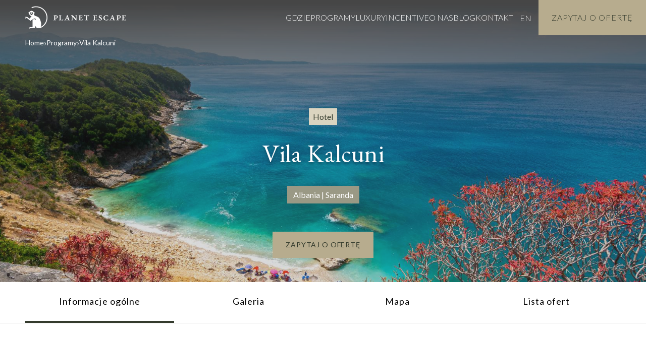

--- FILE ---
content_type: text/html; charset=UTF-8
request_url: https://planetescape.pl/hotel/albania-saranda-vila-kalcuni/
body_size: 20323
content:
<!doctype html><html class="no-js" lang="en-US"><head> <meta charset="utf-8"> <meta http-equiv="X-UA-Compatible" content="IE=edge"> <title>Albania (Saranda) – Vila Kalcuni - Planet Escape</title> <meta name="viewport" content="width=device-width, initial-scale=1, maximum-scale=1, user-scalable=no"> <meta name="color-scheme" content="only light"> <meta name='robots' content='index, follow, max-image-preview:large, max-snippet:-1, max-video-preview:-1' /><style>img:is([sizes="auto" i],[sizes^="auto," i]){contain-intrinsic-size:3000px 1500px}</style><script>!function(f,b,e,v,n,t,s){if(f.fbq)return;n=f.fbq=function(){n.callMethod?
n.callMethod.apply(n,arguments):n.queue.push(arguments)};if(!f._fbq)f._fbq=n;n.push=n;n.loaded=!0;n.version='2.0';n.queue=[];t=b.createElement(e);t.async=!0;t.src=v;s=b.getElementsByTagName(e)[0];s.parentNode.insertBefore(t,s)}(window,document,'script','https://connect.facebook.net/en_US/fbevents.js' );
fbq( 'init', '1136762846465529' );</script><meta name="description" content="Egzotyczne podróże, wczasy i wakacje szyte na miarę Twoich potrzeb. Z PlanetEscape sam zaplanujesz swoją podróż." /><link rel="canonical" href="https://planetescape.pl/hotel/albania-saranda-vila-kalcuni/" /><meta property="og:locale" content="en_US" /><meta property="og:type" content="article" /><meta property="og:title" content="Albania (Saranda) – Vila Kalcuni - Planet Escape" /><meta property="og:url" content="https://planetescape.pl/hotel/albania-saranda-vila-kalcuni/" /><meta property="og:site_name" content="Planet Escape" /><meta property="article:modified_time" content="2024-06-20T14:53:22+00:00" /><meta property="og:image" content="https://planetescape.pl//app/uploads/2015/09/img-social.jpg" /><meta property="og:image:width" content="250" /><meta property="og:image:height" content="250" /><meta property="og:image:type" content="image/jpeg" /><meta name="twitter:card" content="summary_large_image" /><script type="application/ld+json" class="yoast-schema-graph">{"@context":"https://schema.org","@graph":[{"@type":"WebPage","@id":"https://planetescape.pl/hotel/albania-saranda-vila-kalcuni/","url":"https://planetescape.pl/hotel/albania-saranda-vila-kalcuni/","name":"Albania (Saranda) – Vila Kalcuni - Planet Escape","isPartOf":{"@id":"https://planetescape.pl/#website"},"datePublished":"2022-03-22T13:59:39+00:00","dateModified":"2024-06-20T14:53:22+00:00","breadcrumb":{"@id":"https://planetescape.pl/hotel/albania-saranda-vila-kalcuni/#breadcrumb"},"inLanguage":"en-US","potentialAction":[{"@type":"ReadAction","target":["https://planetescape.pl/hotel/albania-saranda-vila-kalcuni/"]}]},{"@type":"BreadcrumbList","@id":"https://planetescape.pl/hotel/albania-saranda-vila-kalcuni/#breadcrumb","itemListElement":[{"@type":"ListItem","position":1,"name":"Home","item":"https://planetescape.pl/"},{"@type":"ListItem","position":2,"name":"Hotele","item":"https://planetescape.pl/hotel/"},{"@type":"ListItem","position":3,"name":"Albania (Saranda) – Vila Kalcuni"}]},{"@type":"WebSite","@id":"https://planetescape.pl/#website","url":"https://planetescape.pl/","name":"Planet Escape","description":"","potentialAction":[{"@type":"SearchAction","target":{"@type":"EntryPoint","urlTemplate":"https://planetescape.pl/?s={search_term_string}"},"query-input":{"@type":"PropertyValueSpecification","valueRequired":true,"valueName":"search_term_string"}}],"inLanguage":"en-US"}]}</script><link rel='stylesheet' id='sbr_styles-css' href='https://planetescape.pl//app/plugins/reviews-feed-pro/assets/css/sbr-styles.min.css?ver=2.3.0' type='text/css' media='all' /><link rel='stylesheet' id='sbi_styles-css' href='https://planetescape.pl//app/plugins/instagram-feed-pro/css/sbi-styles.min.css?ver=6.9.0' type='text/css' media='all' /><style id='classic-theme-styles-inline-css' type='text/css'>.wp-block-button__link{color:#fff;background-color:#32373c;border-radius:9999px;box-shadow:none;text-decoration:none;padding:calc(.667em + 2px) calc(1.333em + 2px);font-size:1.125em}.wp-block-file__button{background:#32373c;color:#fff;text-decoration:none}</style><style id='global-styles-inline-css' type='text/css'>:root{--wp--preset--aspect-ratio--square:1;--wp--preset--aspect-ratio--4-3:4/3;--wp--preset--aspect-ratio--3-4:3/4;--wp--preset--aspect-ratio--3-2:3/2;--wp--preset--aspect-ratio--2-3:2/3;--wp--preset--aspect-ratio--16-9:16/9;--wp--preset--aspect-ratio--9-16:9/16;--wp--preset--color--black:#000000;--wp--preset--color--cyan-bluish-gray:#abb8c3;--wp--preset--color--white:#ffffff;--wp--preset--color--pale-pink:#f78da7;--wp--preset--color--vivid-red:#cf2e2e;--wp--preset--color--luminous-vivid-orange:#ff6900;--wp--preset--color--luminous-vivid-amber:#fcb900;--wp--preset--color--light-green-cyan:#7bdcb5;--wp--preset--color--vivid-green-cyan:#00d084;--wp--preset--color--pale-cyan-blue:#8ed1fc;--wp--preset--color--vivid-cyan-blue:#0693e3;--wp--preset--color--vivid-purple:#9b51e0;--wp--preset--gradient--vivid-cyan-blue-to-vivid-purple:linear-gradient(135deg,rgba(6,147,227,1) 0%,rgb(155,81,224) 100%);--wp--preset--gradient--light-green-cyan-to-vivid-green-cyan:linear-gradient(135deg,rgb(122,220,180) 0%,rgb(0,208,130) 100%);--wp--preset--gradient--luminous-vivid-amber-to-luminous-vivid-orange:linear-gradient(135deg,rgba(252,185,0,1) 0%,rgba(255,105,0,1) 100%);--wp--preset--gradient--luminous-vivid-orange-to-vivid-red:linear-gradient(135deg,rgba(255,105,0,1) 0%,rgb(207,46,46) 100%);--wp--preset--gradient--very-light-gray-to-cyan-bluish-gray:linear-gradient(135deg,rgb(238,238,238) 0%,rgb(169,184,195) 100%);--wp--preset--gradient--cool-to-warm-spectrum:linear-gradient(135deg,rgb(74,234,220) 0%,rgb(151,120,209) 20%,rgb(207,42,186) 40%,rgb(238,44,130) 60%,rgb(251,105,98) 80%,rgb(254,248,76) 100%);--wp--preset--gradient--blush-light-purple:linear-gradient(135deg,rgb(255,206,236) 0%,rgb(152,150,240) 100%);--wp--preset--gradient--blush-bordeaux:linear-gradient(135deg,rgb(254,205,165) 0%,rgb(254,45,45) 50%,rgb(107,0,62) 100%);--wp--preset--gradient--luminous-dusk:linear-gradient(135deg,rgb(255,203,112) 0%,rgb(199,81,192) 50%,rgb(65,88,208) 100%);--wp--preset--gradient--pale-ocean:linear-gradient(135deg,rgb(255,245,203) 0%,rgb(182,227,212) 50%,rgb(51,167,181) 100%);--wp--preset--gradient--electric-grass:linear-gradient(135deg,rgb(202,248,128) 0%,rgb(113,206,126) 100%);--wp--preset--gradient--midnight:linear-gradient(135deg,rgb(2,3,129) 0%,rgb(40,116,252) 100%);--wp--preset--font-size--small:13px;--wp--preset--font-size--medium:20px;--wp--preset--font-size--large:36px;--wp--preset--font-size--x-large:42px;--wp--preset--spacing--20:0.44rem;--wp--preset--spacing--30:0.67rem;--wp--preset--spacing--40:1rem;--wp--preset--spacing--50:1.5rem;--wp--preset--spacing--60:2.25rem;--wp--preset--spacing--70:3.38rem;--wp--preset--spacing--80:5.06rem;--wp--preset--shadow--natural:6px 6px 9px rgba(0,0,0,0.2);--wp--preset--shadow--deep:12px 12px 50px rgba(0,0,0,0.4);--wp--preset--shadow--sharp:6px 6px 0px rgba(0,0,0,0.2);--wp--preset--shadow--outlined:6px 6px 0px -3px rgba(255,255,255,1),6px 6px rgba(0,0,0,1);--wp--preset--shadow--crisp:6px 6px 0px rgba(0,0,0,1)}:where(.is-layout-flex){gap:0.5em}:where(.is-layout-grid){gap:0.5em}body .is-layout-flex{display:flex}.is-layout-flex{flex-wrap:wrap;align-items:center}.is-layout-flex >:is(*,div){margin:0}body .is-layout-grid{display:grid}.is-layout-grid >:is(*,div){margin:0}:where(.wp-block-columns.is-layout-flex){gap:2em}:where(.wp-block-columns.is-layout-grid){gap:2em}:where(.wp-block-post-template.is-layout-flex){gap:1.25em}:where(.wp-block-post-template.is-layout-grid){gap:1.25em}.has-black-color{color:var(--wp--preset--color--black) !important}.has-cyan-bluish-gray-color{color:var(--wp--preset--color--cyan-bluish-gray) !important}.has-white-color{color:var(--wp--preset--color--white) !important}.has-pale-pink-color{color:var(--wp--preset--color--pale-pink) !important}.has-vivid-red-color{color:var(--wp--preset--color--vivid-red) !important}.has-luminous-vivid-orange-color{color:var(--wp--preset--color--luminous-vivid-orange) !important}.has-luminous-vivid-amber-color{color:var(--wp--preset--color--luminous-vivid-amber) !important}.has-light-green-cyan-color{color:var(--wp--preset--color--light-green-cyan) !important}.has-vivid-green-cyan-color{color:var(--wp--preset--color--vivid-green-cyan) !important}.has-pale-cyan-blue-color{color:var(--wp--preset--color--pale-cyan-blue) !important}.has-vivid-cyan-blue-color{color:var(--wp--preset--color--vivid-cyan-blue) !important}.has-vivid-purple-color{color:var(--wp--preset--color--vivid-purple) !important}.has-black-background-color{background-color:var(--wp--preset--color--black) !important}.has-cyan-bluish-gray-background-color{background-color:var(--wp--preset--color--cyan-bluish-gray) !important}.has-white-background-color{background-color:var(--wp--preset--color--white) !important}.has-pale-pink-background-color{background-color:var(--wp--preset--color--pale-pink) !important}.has-vivid-red-background-color{background-color:var(--wp--preset--color--vivid-red) !important}.has-luminous-vivid-orange-background-color{background-color:var(--wp--preset--color--luminous-vivid-orange) !important}.has-luminous-vivid-amber-background-color{background-color:var(--wp--preset--color--luminous-vivid-amber) !important}.has-light-green-cyan-background-color{background-color:var(--wp--preset--color--light-green-cyan) !important}.has-vivid-green-cyan-background-color{background-color:var(--wp--preset--color--vivid-green-cyan) !important}.has-pale-cyan-blue-background-color{background-color:var(--wp--preset--color--pale-cyan-blue) !important}.has-vivid-cyan-blue-background-color{background-color:var(--wp--preset--color--vivid-cyan-blue) !important}.has-vivid-purple-background-color{background-color:var(--wp--preset--color--vivid-purple) !important}.has-black-border-color{border-color:var(--wp--preset--color--black) !important}.has-cyan-bluish-gray-border-color{border-color:var(--wp--preset--color--cyan-bluish-gray) !important}.has-white-border-color{border-color:var(--wp--preset--color--white) !important}.has-pale-pink-border-color{border-color:var(--wp--preset--color--pale-pink) !important}.has-vivid-red-border-color{border-color:var(--wp--preset--color--vivid-red) !important}.has-luminous-vivid-orange-border-color{border-color:var(--wp--preset--color--luminous-vivid-orange) !important}.has-luminous-vivid-amber-border-color{border-color:var(--wp--preset--color--luminous-vivid-amber) !important}.has-light-green-cyan-border-color{border-color:var(--wp--preset--color--light-green-cyan) !important}.has-vivid-green-cyan-border-color{border-color:var(--wp--preset--color--vivid-green-cyan) !important}.has-pale-cyan-blue-border-color{border-color:var(--wp--preset--color--pale-cyan-blue) !important}.has-vivid-cyan-blue-border-color{border-color:var(--wp--preset--color--vivid-cyan-blue) !important}.has-vivid-purple-border-color{border-color:var(--wp--preset--color--vivid-purple) !important}.has-vivid-cyan-blue-to-vivid-purple-gradient-background{background:var(--wp--preset--gradient--vivid-cyan-blue-to-vivid-purple) !important}.has-light-green-cyan-to-vivid-green-cyan-gradient-background{background:var(--wp--preset--gradient--light-green-cyan-to-vivid-green-cyan) !important}.has-luminous-vivid-amber-to-luminous-vivid-orange-gradient-background{background:var(--wp--preset--gradient--luminous-vivid-amber-to-luminous-vivid-orange) !important}.has-luminous-vivid-orange-to-vivid-red-gradient-background{background:var(--wp--preset--gradient--luminous-vivid-orange-to-vivid-red) !important}.has-very-light-gray-to-cyan-bluish-gray-gradient-background{background:var(--wp--preset--gradient--very-light-gray-to-cyan-bluish-gray) !important}.has-cool-to-warm-spectrum-gradient-background{background:var(--wp--preset--gradient--cool-to-warm-spectrum) !important}.has-blush-light-purple-gradient-background{background:var(--wp--preset--gradient--blush-light-purple) !important}.has-blush-bordeaux-gradient-background{background:var(--wp--preset--gradient--blush-bordeaux) !important}.has-luminous-dusk-gradient-background{background:var(--wp--preset--gradient--luminous-dusk) !important}.has-pale-ocean-gradient-background{background:var(--wp--preset--gradient--pale-ocean) !important}.has-electric-grass-gradient-background{background:var(--wp--preset--gradient--electric-grass) !important}.has-midnight-gradient-background{background:var(--wp--preset--gradient--midnight) !important}.has-small-font-size{font-size:var(--wp--preset--font-size--small) !important}.has-medium-font-size{font-size:var(--wp--preset--font-size--medium) !important}.has-large-font-size{font-size:var(--wp--preset--font-size--large) !important}.has-x-large-font-size{font-size:var(--wp--preset--font-size--x-large) !important}:where(.wp-block-post-template.is-layout-flex){gap:1.25em}:where(.wp-block-post-template.is-layout-grid){gap:1.25em}:where(.wp-block-columns.is-layout-flex){gap:2em}:where(.wp-block-columns.is-layout-grid){gap:2em}:root:where(.wp-block-pullquote){font-size:1.5em;line-height:1.6}</style><link rel='stylesheet' id='responsive-lightbox-tosrus-css' href='https://planetescape.pl//app/plugins/responsive-lightbox/assets/tosrus/jquery.tosrus.min.css?ver=2.5.0' type='text/css' media='all' /><link rel='stylesheet' id='vlp-public-css' href='https://planetescape.pl//app/plugins/visual-link-preview/dist/public.css?ver=2.2.9' type='text/css' media='all' /><link rel='stylesheet' id='roots_css-css' href='https://planetescape.pl//app/themes/planet-escape/assets/css/main.min.css?b0c7bcbcde242aff7565205b84189d6e3' type='text/css' media='all' /><script type="text/javascript" data-cfasync="false" src="https://planetescape.pl/wp/wp-includes/js/jquery/jquery.min.js?ver=3.7.1" id="jquery-core-js"></script><script type="text/javascript" src="https://planetescape.pl/wp/wp-includes/js/jquery/jquery-migrate.min.js?ver=3.4.1" id="jquery-migrate-js"></script><script type="text/javascript" src="https://planetescape.pl//app/plugins/responsive-lightbox/assets/infinitescroll/infinite-scroll.pkgd.min.js?ver=4.0.1" id="responsive-lightbox-infinite-scroll-js"></script><script type="text/javascript" src="https://planetescape.pl/wp/wp-includes/js/plupload/moxie.min.js?ver=1.3.5" id="moxiejs-js"></script><script type="text/javascript" data-cfasync="false" src="https://planetescape.pl/wp/wp-includes/js/plupload/plupload.min.js?ver=2.1.9" id="plupload-js"></script><link rel="https://api.w.org/" href="https://planetescape.pl/wp-json/" /><link rel="alternate" title="JSON" type="application/json" href="https://planetescape.pl/wp-json/wp/v2/pe_hotels/39249" /><link rel="EditURI" type="application/rsd+xml" title="RSD" href="https://planetescape.pl/wp/xmlrpc.php?rsd" /><meta name="generator" content="WordPress 6.7.1" /><link rel='shortlink' href='https://planetescape.pl/?p=39249' /><link rel="alternate" title="oEmbed (JSON)" type="application/json+oembed" href="https://planetescape.pl/wp-json/oembed/1.0/embed?url=https%3A%2F%2Fplanetescape.pl%2Fhotel%2Falbania-saranda-vila-kalcuni%2F" /><link rel="alternate" title="oEmbed (XML)" type="text/xml+oembed" href="https://planetescape.pl/wp-json/oembed/1.0/embed?url=https%3A%2F%2Fplanetescape.pl%2Fhotel%2Falbania-saranda-vila-kalcuni%2F&#038;format=xml" /><style type="text/css">.menu-item-gtranslate{display:flex;border:0!important}.menu-item-gtranslate select{display:none}.menu-item-gtranslate a.glink{margin:0 10px;padding:0;background:transparent;color:#fff!important;font-weight:300!important}ul.dropdown-menu.sub-menu{transform:none!important;pointer-events:all!important;position:relative;background:none!important;padding:0}ul.dropdown-menu.sub-menu:before{display:none!important}a.gt-current-wrapper{display:none!important}a.gt-current-lang{display:none!important}.menu-item-gtranslate-child{padding-bottom:8px;padding-top:8px}a.glink.nturl.notranslate{color:white;font-weight:300}@media (min-width:650px){.gtranslate_wrapper{min-width:50px}}</style><style type="text/css">h2.gform_title{display:none}.ginput_container_email #input_9_1{background-color:#F3EFE4;color:#343B2D}#gform_submit_button_9{background-color:#74786F;color:#fff;line-height:36px;height:unset!important}fieldset#field_9_3{border:0}#label_9_3_1{font-family:'lato';font-size:12px;text-align:left;color:#E5EDF7;color:#343B2D}body.blog main.main,body.archive main.main{display:grid;gap:20px;grid-template-columns:repeat(2,minmax(0,1fr));max-width:1300px;margin:auto;padding-top:5vh;padding-bottom:5vh;padding:5vh 15px}@media (max-width:1000px){body.blog main.main,body.archive main.main{gap:20px;grid-template-columns:repeat(1,minmax(0,1fr));max-width:1300px;padding:5vh 15px}}.post-nav ul.pager{list-style:none;padding:0;display:flex}</style><style type="text/css" id="wp-custom-css">.program-hero{min-height:560px;padding-top:60px;padding-bottom:48px}.program-hero__wrapper{padding-top:0;padding-bottom:0;margin-bottom:48px;justify-content:flex-end}@media screen and (max-width:500px){.program-hero{min-height:540px;padding-top:60px;padding-bottom:48px}.program-hero__wrapper{padding-top:0;padding-bottom:0;margin-bottom:48px;justify-content:flex-end}}</style> <link rel="shortcut icon" href="https://planetescape.pl//app/themes/planet-escape/assets/img/favicon.png?ver=17.07" /> <link rel="apple-touch-icon" href="https://planetescape.pl//app/themes/planet-escape/assets/img/favicon.png?ver=17.07" /> <link rel="shortcut icon" href="https://planetescape.pl//app/themes/planet-escape/assets/img/favicon.png?ver=17.07" /> <link rel="icon" type="image/png" href="https://planetescape.pl//app/themes/planet-escape/assets/img/favicon.png?ver=17.07" /> <link rel="alternate" type="application/rss+xml" title="Planet Escape Feed" href="https://planetescape.pl/feed/"> <script defer type="text/javascript"
src="https://maps.googleapis.com/maps/api/js?key=AIzaSyAV9oX5f4NCHtj_gVYaJtZ-q3zUdeKl1Ow"></script> <script data-cookieconsent="ignore">window.dataLayer = window.dataLayer || [];function gtag() {dataLayer.push(arguments)
}gtag("consent", "default", {ad_personalization: "denied",ad_storage: "denied",ad_user_data: "denied",analytics_storage: "denied",functionality_storage: "denied",personalization_storage: "denied",security_storage: "granted",wait_for_update: 500
});gtag("set", "ads_data_redaction", true);gtag("set", "url_passthrough", true);</script>   <!-- <script>(function(w, d, s, l, i) {w[l] = w[l] || [];w[l].push({'gtm.start': new Date().getTime(),event: 'gtm.js'
});var f = d.getElementsByTagName(s)[0],j = d.createElement(s),dl = l != 'dataLayer' ? '&l=' + l : '';j.async = true;j.src =
'https://www.googletagmanager.com/gtm.js?id=' + i + dl;
f.parentNode.insertBefore(j, f);})(window, document, 'script', 'dataLayer', 'GTM-N529LGM');</script> -->  <script data-cookieconsent="ignore">(function(w,d,s,l,i){w[l]=w[l]||[];w[l].push({'gtm.start':
new Date().getTime(),event:'gtm.js'});var f=d.getElementsByTagName(s)[0],j=d.createElement(s),dl=l!='dataLayer'?'&l='+l:'';j.async=true;j.src=
'https://www.googletagmanager.com/gtm.js?id='+i+dl;f.parentNode.insertBefore(j,f);
})(window,document,'script','dataLayer','GTM-N529LGM');</script> <script id="Cookiebot" src="https://consent.cookiebot.com/uc.js" data-cbid="434d51da-0f86-4885-aee1-93d98c7fb0d5" type="text/javascript" async></script> <script>(function(i, s, o, g, r, a, m) {i['GoogleAnalyticsObject'] = r;i[r] = i[r] || function() {(i[r].q = i[r].q || []).push(arguments)
}, i[r].l = 1 * new Date();a = s.createElement(o),m = s.getElementsByTagName(o)[0];a.async = 1;a.src = g;m.parentNode.insertBefore(a, m)
})(window, document, 'script', '//www.google-analytics.com/analytics.js', 'ga');
ga('create', 'UA-51675885-1', 'planetescape.pl');ga('send', 'pageview');ga('create', 'UA-42200760-1', 'planetescape.pl', {'name': 'secondTracker'
});ga('secondTracker.send', 'pageview');</script> <link rel="preconnect" href="https://fonts.googleapis.com"> <link rel="preconnect" href="https://fonts.gstatic.com" crossorigin> <link href='https://fonts.googleapis.com/css?family=Lato:100,300,400,700&subset=latin,latin-ext&display=swap' rel='stylesheet' type='text/css'> <link href="https://fonts.googleapis.com/css2?family=EB+Garamond:ital,wght@0,400..800;1,400..800&display=swap" rel="stylesheet"> <link rel="stylesheet" href="https://planetescape.pl//app/themes/planet-escape/assets/slick/slick.css" /> <link rel="stylesheet" href="https://planetescape.pl//app/themes/planet-escape/assets/slick/slick-theme.css" /> <link rel="stylesheet" href="https://planetescape.pl//app/themes/planet-escape/assets/css/custom.css?27.01.2024" /> <link rel="stylesheet" href="https://unpkg.com/leaflet@1.5.1/dist/leaflet.css" /> <script>// document.addEventListener("DOMContentLoaded", function () {
//     let currentUrl = window.location.href;
//     fetch('https://planetescape.pl/wp/handle-url.php', {
//         method: "POST",
//         headers: {
//             "Content-Type": "application/x-www-form-urlencoded"
//         },
//         body: "url=" + encodeURIComponent(currentUrl)
//     })
//     .then(response => response.text())
//     .then(data => console.log("Odpowiedź z PHP:", data))
//     .catch(error => console.error("Błąd:", error));
// });
</script></head><body class="pe_hotels-template-default single single-pe_hotels postid-39249 albania-saranda-vila-kalcuni sidebar-primary"> <div style="display: none;" id="site-lang"> Aktualny adres URL: https://planetescape.pl/hotel/albania-saranda-vila-kalcuni/ </div>  <noscript><iframe src="https://www.googletagmanager.com/ns.html?id=GTM-N529LGM" height="0" width="0" style="display:none;visibility:hidden"></iframe></noscript>   <div class="luxury-nav-bar luxury-nav-bar--general"> <div class="luxury-nav-bar__wrapper"> <div class="luxury-nav-bar__logo"> <a href="https://planetescape.pl"> <img src="https://planetescape.pl//app/themes/planet-escape/assets/img/logo.svg" alt="Planet Escape"> </a> </div> <nav class="luxury-nav-bar__navigation-wrapper collapse navbar-collapse" role="navigation"> <ul id="menu-primary-navigation" class="luxury-nav-bar__nav navbar-nav"><li class="menu-gdzie"><a href="https://planetescape.pl/gdzie/">Gdzie</a></li><li class="menu-programy"><a href="https://planetescape.pl/programy/">Programy</a></li><li class="menu-luxury"><a target="_blank" href="https://planetescape.pl/luxury/">Luxury</a></li><li class="menu-incentive"><a href="https://planetescape.pl/incentive/">Incentive</a></li><li class="menu-o-nas"><a href="https://planetescape.pl/o-nas/">O nas</a></li><li class="menu-blog"><a href="https://planetescape.pl/blog">Blog</a></li><li class="menu-kontakt"><a href="https://planetescape.pl/kontakt/">Kontakt</a></li></ul> <div class="nav-social"> <a href="https://www.facebook.com/pages/Planet-Escape/196706037120222" target="_blank"> <i class="icon-facebook"></i> </a> <a href="https://www.youtube.com/channel/UCsmbxTPmMDjN9tiyo3IVqcw" target="_blank"> <i class="icon-youtube-play"></i> </a> <a href="http://instagram.com/planet_escape" target="_blank>"> <i class="icon-instagram"></i> </a> </div> </nav> <button class="luxury-nav-bar__trigger nav-trigger js-nav-trigger"> <span>Menu</span> </button> <div> <div class="gtranslate_wrapper" id="gt-wrapper-47414246"></div> </div> <a href="/kontakt/?ref=39249&direction=273" class="luxury-nav-bar__button c-btn c-btn--primary">Zapytaj o&nbsp;Ofertę</a> </div></div><section class="program-hero program-hero--general"> <div class="program-hero__breadcrumbs"> <div class="pe-breadcrumbs pe-breadcrumbs--general"> <div class="container"> <ul class="pe-breadcrumbs__list"> <li class="pe-breadcrumbs__item"> <a href="https://planetescape.pl" class="pe-breadcrumbs__link">Home</a> </li> <li class="pe-breadcrumbs__item"> <a href="https://planetescape.pl/programy/#hotele" class="pe-breadcrumbs__link">Programy</a> </li> <li class="pe-breadcrumbs__item"> <span class="pe-breadcrumbs__link" title="Vila Kalcuni">Vila Kalcuni</span> </li> </ul> </div></div> </div> <figure class="program-hero__image"> <img width="1920" height="730" src="https://planetescape.pl//app/uploads/2022/03/Albania_Banner.jpg" class="attachment-full size-full" alt="" srcset=" " loading="lazy" decoding="async" /> </figure> <div class="container"> <div class="program-hero__wrapper"> <span class="program-hero__label body-2">Hotel</span> <h1 class="program-hero__title title-1">Vila Kalcuni</h1> <span class="program-hero__location subtitle-1"> Albania | Saranda </span> <a href="/kontakt/?ref=39249&direction=273" class="c-btn c-btn--primary" style="margin-top: 48px; color: #343B2D !important;">Zapytaj o&nbsp;Ofertę</a> </div> </div></section> <div class="content row" role="document"> <main class="main" role="main"> <div class="program-nav-bar program-nav-bar--general"> <div class="container"> <div class="tab-navigation"> <ul class="tab-navigation__list"> <li class="tab-navigation__item active"> <a href="#informacje-ogolne" class="tab-navigation__link">Informacje ogólne</a> </li> <li class="tab-navigation__item "> <a href="#galeria" class="tab-navigation__link">Galeria</a> </li> <li class="tab-navigation__item "> <a href="#mapa" class="tab-navigation__link">Mapa</a> </li> <li class="tab-navigation__item "> <a href="#lista-ofert" class="tab-navigation__link">Lista ofert</a> </li> </ul> </div> </div></div><section class="hotel-general-intro with-anchor" id="informacje-ogolne"> <div class="container"> <div class="hotel-general-intro__wrapper"> <div class="hotel-general-intro__content"> <h2 class="hotel-general-intro__title title-1">Vila Kalcuni</h2> <div class="js-height-container hotel-general-intro__content-wrapper"> <div class="hotel-general-intro__text body-1"><p>Czterogwiazdkowy hotel tylko dla dorosłych Vila Kalcuni to idealne miejsce wypadowe dla chcących poznać okolicę i nie tylko. Port w Sarandzie, z którego można dopłynąć promem na wyspę Korfu, oddalony jest od obiektu o 200 metrów, objęty patronatem UNESCO park Narodowy Butrint znajduje się 19 km dalej, natomiast od centrum miasta, gdzie zlokalizowane są największe atrakcje i klimatyczne knajpki, dzieli go zaledwie kilka minut spacerem. Architektura budynku mocno czerpie ze starożytnego Rzymu i Grecji – kolumny, ozdobne fryzy, charakterystyczne trójkątne pole na froncie budynku, biała elewacja, wnętrza za to cechuje klasyczny minimalizm. W samym obiekcie można skorzystać z basenu, baru czy restauracji specjalizującej się w kuchni lokalnej, która przygotowuje także śniadania w formie bufetu. Dużym autem jest żwirowo-kamienista prywatna plaża. </p><p>Dla Gości przygotowano 34 wygodne pokoje wyposażone w klimatyzację, minibar, TV, biurko do pracy, prywatną łazienkę z wanną lub prysznicem i zestawem kosmetyków, ponadto niektóre oferują część wypoczynkową i widok na morze lub ogród. Wi-Fi jest dostępne na terenie całego obiektu.</p></div> </div> <button class="c-btn c-btn--secondary c-btn--color js-show-more-height" data-more="Czytaj Więcej" data-hide="Zwiń">Czytaj Więcej</button> </div> <div class="hotel-general-intro__sidebar"> <div class="hotel-general-intro__list-wrapper"> <div class="hotel-general-intro__list-title title-3">Dlaczego polecamy</div> <ul class="hotel-general-intro__list modern-list"> <li class="hotel-general-intro__list-item body-2">Idealna lokalizacja w centrum miasta, przy prywatnej plaży</li> <li class="hotel-general-intro__list-item body-2">Bliskość greckiej wyspy Korfu</li> <li class="hotel-general-intro__list-item body-2">Hotel tylko dla dorosłych Gości</li> </ul> </div> <div class="hotel-general-intro__images"> <figure class="hotel-general-intro__image"> <a href="https://planetescape.pl//app/uploads/2022/03/Vila-Kalcuni_Banner2.jpg" data-rel="lightbox-gallery-intro" alt=""><img width="760" height="380" src="https://planetescape.pl//app/uploads/2022/03/Vila-Kalcuni_Banner2.jpg" class="attachment-full size-full" alt="" srcset=" " loading="lazy" decoding="async" /></a> </figure> <figure class="hotel-general-intro__image"> <a href="https://planetescape.pl//app/uploads/2022/03/Vila-Kalcuni_Banner1.jpg" data-rel="lightbox-gallery-intro" alt=""><img width="760" height="380" src="https://planetescape.pl//app/uploads/2022/03/Vila-Kalcuni_Banner1.jpg" class="attachment-full size-full" alt="" srcset=" " loading="lazy" decoding="async" /></a> </figure> </div> </div> </div> </div></section> <section class="hotel-gallery hotel-gallery--general with-anchor" id="galeria"> <div class="container"> <p class="hotel-gallery__title title-1">Galeria</p> </div> <div class="hotel-gallery__wrapper"> <div class="hotel-gallery__slider"> <div class="hotel-gallery__slide"> <figure class="hotel-gallery__slide-image"> <a href="https://planetescape.pl//app/uploads/2022/03/Vila-Kalcuni.jpg" data-rel="lightbox-gallery-69709dfb2fe29" alt="Vila Kalcuni"><img width="1200" height="799" src="https://planetescape.pl//app/uploads/2022/03/Vila-Kalcuni.jpg" class="attachment-full size-full" alt="" srcset=" " loading="lazy" decoding="async" /></a> </figure> </div> <div class="hotel-gallery__slide"> <figure class="hotel-gallery__slide-image"> <a href="https://planetescape.pl//app/uploads/2022/03/Vila-Kalcuni-–-Plaża.jpg" data-rel="lightbox-gallery-69709dfb2fe29" alt="Vila Kalcuni – Plaża"><img width="1200" height="799" src="https://planetescape.pl//app/uploads/2022/03/Vila-Kalcuni-–-Plaża.jpg" class="attachment-full size-full" alt="" srcset=" " loading="lazy" decoding="async" /></a> </figure> </div> <div class="hotel-gallery__slide"> <figure class="hotel-gallery__slide-image"> <a href="https://planetescape.pl//app/uploads/2022/03/Vila-Kalcuni-–-Patio.jpg" data-rel="lightbox-gallery-69709dfb2fe29" alt="Vila Kalcuni – Patio"><img width="1200" height="799" src="https://planetescape.pl//app/uploads/2022/03/Vila-Kalcuni-–-Patio.jpg" class="attachment-full size-full" alt="" srcset=" " loading="lazy" decoding="async" /></a> </figure> </div> <div class="hotel-gallery__slide"> <figure class="hotel-gallery__slide-image"> <a href="https://planetescape.pl//app/uploads/2022/03/Vila-Kalcuni-–-Pokój-trzyosobowy-typu-Deluxe.jpg" data-rel="lightbox-gallery-69709dfb2fe29" alt="Vila Kalcuni – Pokój trzyosobowy typu Deluxe"><img width="1200" height="799" src="https://planetescape.pl//app/uploads/2022/03/Vila-Kalcuni-–-Pokój-trzyosobowy-typu-Deluxe.jpg" class="attachment-full size-full" alt="" srcset=" " loading="lazy" decoding="async" /></a> </figure> </div> <div class="hotel-gallery__slide"> <figure class="hotel-gallery__slide-image"> <a href="https://planetescape.pl//app/uploads/2022/03/Vila-Kalcuni-–-Pokój-dwuosobowy-typu-Deluxe.jpg" data-rel="lightbox-gallery-69709dfb2fe29" alt="Vila Kalcuni – Pokój dwuosobowy typu Deluxe"><img width="1200" height="799" src="https://planetescape.pl//app/uploads/2022/03/Vila-Kalcuni-–-Pokój-dwuosobowy-typu-Deluxe.jpg" class="attachment-full size-full" alt="" srcset=" " loading="lazy" decoding="async" /></a> </figure> </div> <div class="hotel-gallery__slide"> <figure class="hotel-gallery__slide-image"> <a href="https://planetescape.pl//app/uploads/2022/03/Vila-Kalcuni-–-Pokój-czteroosobowy-typu-Deluxe.jpg" data-rel="lightbox-gallery-69709dfb2fe29" alt="Vila Kalcuni – Pokój czteroosobowy typu Deluxe"><img width="1200" height="799" src="https://planetescape.pl//app/uploads/2022/03/Vila-Kalcuni-–-Pokój-czteroosobowy-typu-Deluxe.jpg" class="attachment-full size-full" alt="" srcset=" " loading="lazy" decoding="async" /></a> </figure> </div> <div class="hotel-gallery__slide"> <figure class="hotel-gallery__slide-image"> <a href="https://planetescape.pl//app/uploads/2022/03/Vila-Kalcuni-–-Apartament-typu-Superior-Suite3.jpg" data-rel="lightbox-gallery-69709dfb2fe29" alt="Vila Kalcuni – Apartament typu Superior Suite"><img width="1200" height="799" src="https://planetescape.pl//app/uploads/2022/03/Vila-Kalcuni-–-Apartament-typu-Superior-Suite3.jpg" class="attachment-full size-full" alt="" srcset=" " loading="lazy" decoding="async" /></a> </figure> </div> <div class="hotel-gallery__slide"> <figure class="hotel-gallery__slide-image"> <a href="https://planetescape.pl//app/uploads/2022/03/Vila-Kalcuni-–-Apartament-typu-Superior-Suite2.jpg" data-rel="lightbox-gallery-69709dfb2fe29" alt="Vila Kalcuni – Apartament typu Superior Suite"><img width="1200" height="799" src="https://planetescape.pl//app/uploads/2022/03/Vila-Kalcuni-–-Apartament-typu-Superior-Suite2.jpg" class="attachment-full size-full" alt="" srcset=" " loading="lazy" decoding="async" /></a> </figure> </div> <div class="hotel-gallery__slide"> <figure class="hotel-gallery__slide-image"> <a href="https://planetescape.pl//app/uploads/2022/03/Vila-Kalcuni-–-Apartament-typu-Superior-Suite.jpg" data-rel="lightbox-gallery-69709dfb2fe29" alt="Vila Kalcuni – Apartament typu Superior Suite"><img width="1200" height="799" src="https://planetescape.pl//app/uploads/2022/03/Vila-Kalcuni-–-Apartament-typu-Superior-Suite.jpg" class="attachment-full size-full" alt="" srcset=" " loading="lazy" decoding="async" /></a> </figure> </div> <div class="hotel-gallery__slide"> <figure class="hotel-gallery__slide-image"> <a href="https://planetescape.pl//app/uploads/2022/03/Vila-Kalcuni-–-Lobby.jpg" data-rel="lightbox-gallery-69709dfb2fe29" alt="Vila Kalcuni – Lobby"><img width="1200" height="799" src="https://planetescape.pl//app/uploads/2022/03/Vila-Kalcuni-–-Lobby.jpg" class="attachment-full size-full" alt="" srcset=" " loading="lazy" decoding="async" /></a> </figure> </div> </div> <div class="hotel-gallery__prev-wrapper"> <button class="hotel-gallery__prev"><svg fill="#000000" height="800px" width="800px" version="1.1" id="Layer_1" xmlns="http://www.w3.org/2000/svg" xmlns:xlink="http://www.w3.org/1999/xlink" viewBox="0 0 512.006 512.006" xml:space="preserve"><g><g><path d="M388.419,475.59L168.834,256.005L388.418,36.421c8.341-8.341,8.341-21.824,0-30.165s-21.824-8.341-30.165,0
L123.586,240.923c-8.341,8.341-8.341,21.824,0,30.165l234.667,234.667c4.16,4.16,9.621,6.251,15.083,6.251
c5.461,0,10.923-2.091,15.083-6.251C396.76,497.414,396.76,483.931,388.419,475.59z"/></g></g></svg></button> </div> <div class="hotel-gallery__next-wrapper"> <button class="hotel-gallery__next"><svg fill="#000000" height="800px" width="800px" version="1.1" id="Layer_1" xmlns="http://www.w3.org/2000/svg" xmlns:xlink="http://www.w3.org/1999/xlink" viewBox="0 0 512.005 512.005" xml:space="preserve"><g><g><path d="M388.418,240.923L153.751,6.256c-8.341-8.341-21.824-8.341-30.165,0s-8.341,21.824,0,30.165L343.17,256.005
L123.586,475.589c-8.341,8.341-8.341,21.824,0,30.165c4.16,4.16,9.621,6.251,15.083,6.251c5.461,0,10.923-2.091,15.083-6.251
l234.667-234.667C396.759,262.747,396.759,249.264,388.418,240.923z"/></g></g></svg></button> </div> </div> <div class="container"> <div class="hotel-gallery__dots"> <div class="hotel-gallery__dots-numbers"> <span class="hotel-gallery__dots-current">1</span> <span class="hotel-gallery__dots-separator">/</span> <span class="hotel-gallery__dots-number">10</span> </div> <div class="hotel-gallery__dots-line"></div> </div> </div> </section><section class="program-map program-map--general with-anchor" id="mapa"> <div class="container"> <p class="program-map__title title-1">Mapa</p> <div id="map"></div> </div></section><script src="https://leafletjs-cdn.s3.amazonaws.com/content/leaflet/master/leaflet.js"></script><link rel="stylesheet" href="https://unpkg.com/leaflet-gesture-handling/dist/leaflet-gesture-handling.min.css" type="text/css"><script src="https://unpkg.com/leaflet-gesture-handling"></script><script src="https://planetescape.pl/app/themes/planet-escape/assets/js/pscript.js"></script><script>actionClick();function actionClick() {var myCenter = new L.LatLng(
39.868777466722, 20.001695339529        );var map = new L.Map('map', {center: myCenter,zoom: 6,gestureHandling: true
});
var baselayers = {};// baselayers['osm'] = L.tileLayer('https://{s}.tile.openstreetmap.org/{z}/{x}/{y}.png', {
// attribution: '&copy; <a href="https://www.openstreetmap.org/copyright">OpenStreetMap</a> contributors'
// });
baselayers['osm'] = L.tileLayer('https://{s}.tile.openstreetmap.fr/osmfr/{z}/{x}/{y}.png', {
attribution: '&copy; <a href="https://www.openstreetmap.org/copyright">OpenStreetMap</a> contributors, Tiles courtesy of <a href="https://openstreetmap.fr">OSM France</a>'
});baselayers['osm'].addTo(map);$icon_url = 'https://planetescape.pl//app/themes/planet-escape/assets/img/svgs/map-point.svg';
var myIcon = L.icon({iconUrl: $icon_url,iconSize: [38, 56], // size of the icon
shadowSize: [50, 64], // size of the shadow
iconAnchor: [19, 55], // point of the icon which will correspond to marker's location
});const marker = L.marker([0, 0], {icon: myIcon,title: 'Albania (Saranda) – Vila Kalcuni'
}).addTo(map);marker.bindPopup("Albania (Saranda) – Vila Kalcuni")
marker.setLatLng([39.868777466722, 20.001695339529]);}</script> <section class="hotel-program-list with-anchor" id="lista-ofert"> <div class="container"> <div class="hotel-program-list__title title-1">Lista ofert</div> <div class="hotel-program-list__grid js-delay fade-in"> <div class="offer-card offer-card--general offer-card--small js-delay-item"> <a href="https://planetescape.pl/oferta/uroki-poludniowej-albanii/" class="offer-card__link"> <figure class="offer-card__image"> <img width="500" height="500" src="https://planetescape.pl//app/uploads/2022/06/Albania_Miniaturka.jpg" class="attachment-full-size size-full-size" alt="" srcset=" " loading="lazy" decoding="async" /> <figcaption class="offer-card__image-overlay"> <span class="offer-card__image-button c-btn c-btn--secondary">Zobacz</span> </figcaption> </figure> <div class="offer-card__content"> <span class="offer-card__kind offer-card__kind--182 body-2">Wycieczki objazdowe</span> <p class="offer-card__title title-3">Uroki południowej Albanii</p> <div class="offer-card__divider"></div> <p class="offer-card__country subtitle-3">Albania</p> <p class="offer-card__places subtitle-3">Tirana, Berat, Permet, Gjirokastra, Saranda, Dhermi</p> <div class="offer-card__footer"> <p class="offer-card__price">Od 11000 zł / os</p> <p class="offer-card__days">10 dni</p> </div> </div> </a></div> </div> </div> </section><section class="usp-content usp-content--general"> <div class="container"> <div class="usp-content__wrapper fade-in js-delay"> <div class="usp-content__pattern js-delay-item"> <svg width="32" height="19" viewBox="0 0 57 33" fill="none" xmlns="http://www.w3.org/2000/svg"><path d="M56.6516 16.1097L53.2322 9.75456C52.3888 8.20341 53.1407 7.30021 54.7359 6.25956C55.1609 5.98467 55.6251 5.74251 56.0109 5.60506L56.6254 5.38908L56.4097 4.77386C56.2593 4.34189 56.0697 3.96228 55.8409 3.60231C55.3244 2.80383 54.6313 2.30641 53.8402 2.16243C53.0949 2.02498 52.3038 2.21478 51.552 2.69911C49.4533 4.067 49.2179 6.99259 50.8785 10.2847L52.4869 13.2823L41.5619 6.95987C40.032 6.08285 40.202 4.91785 41.0127 3.19653C41.2285 2.73838 41.5031 2.29332 41.7581 1.97262L42.1634 1.46212L41.6535 1.04978C41.3004 0.761807 40.9408 0.539279 40.5551 0.35602C39.6921 -0.0497661 38.8421 -0.108671 38.0968 0.179307C37.3907 0.454194 36.8153 1.03015 36.4296 1.84172C35.3574 4.10627 36.6911 6.72425 39.8294 8.65501L51.1139 15.2H32.8206C32.3891 13.1187 30.552 11.5544 28.3487 11.5544C26.1127 11.5544 24.2559 13.1645 23.8636 15.285H5.73381L16.8418 8.85136C19.9801 6.91405 21.3138 4.30262 20.2416 2.03153C19.4374 0.323295 17.816 -0.259205 16.1161 0.545823C15.7304 0.729082 15.3708 0.958156 15.0177 1.23959L14.5078 1.64537L14.9131 2.15588C15.1681 2.47658 15.4362 2.92164 15.6585 3.37978C16.4757 5.1011 16.6457 6.27265 15.1093 7.14313L4.19084 13.4655L5.79919 10.4745H5.79265C7.45329 7.17585 7.21793 4.25681 5.1127 2.88891C3.53051 1.86136 1.85025 2.21478 0.823785 3.79212C0.588418 4.15209 0.405355 4.53169 0.254982 4.96366L0.0392288 5.57888L0.653798 5.79487C1.03954 5.93231 1.50374 6.17448 1.9287 6.44936C3.52397 7.49001 4.28237 8.39321 3.43244 9.94436L0.0130763 16.2995H0V16.3126L0.0130763 16.3257L3.43244 22.6808C4.27584 24.232 3.52397 25.1352 1.9287 26.1758C1.50374 26.4507 1.03954 26.6929 0.653798 26.8303L0.0392288 27.0463L0.254982 27.6615C0.405355 28.087 0.594956 28.4731 0.823785 28.8331C1.45797 29.8083 2.34713 30.3188 3.30822 30.3188C3.89664 30.3188 4.51121 30.129 5.1127 29.7363C7.21139 28.3684 7.44676 25.4428 5.78611 22.1507H5.79265L4.1843 19.1596L15.1027 25.4821C16.6326 26.3591 16.4626 27.5241 15.6519 29.2454C15.4362 29.7036 15.1616 30.1486 14.9066 30.4693L14.5012 30.9798L15.0047 31.3921C15.3577 31.6801 15.7173 31.9092 16.103 32.0859C16.6065 32.3215 17.1033 32.4459 17.5806 32.4459C17.9206 32.4459 18.2475 32.387 18.5613 32.2626C19.2674 31.9877 19.8428 31.4118 20.2285 30.6002C21.3007 28.3357 19.967 25.7177 16.8288 23.7869L5.54421 17.242H23.8375C24.269 19.3233 26.1061 20.8875 28.3094 20.8875C30.5454 20.8875 32.4022 19.2775 32.7945 17.1569H50.9243L39.8163 23.5906C36.6781 25.5279 35.3443 28.1393 36.4165 30.4104C36.9853 31.6081 37.9464 32.2495 39.0644 32.2495C39.5351 32.2495 40.0386 32.1317 40.542 31.8961C40.9277 31.7128 41.2873 31.4838 41.6404 31.2023L42.1503 30.7966L41.745 30.286C41.49 29.9653 41.2154 29.5203 40.9997 29.0621C40.1889 27.3408 40.0124 26.1693 41.5488 25.2988L52.4673 18.9764L50.8589 21.9674C49.1983 25.2595 49.4336 28.1851 51.5389 29.553C52.1404 29.9457 52.7549 30.1355 53.3434 30.1355C54.3044 30.1355 55.1936 29.625 55.8278 28.6498C56.0632 28.2898 56.2462 27.9102 56.3966 27.4783L56.6123 26.863L55.9978 26.6471C55.612 26.5096 55.1478 26.2675 54.7229 25.9926C53.1276 24.9519 52.3692 24.0487 53.2191 22.4976L56.6385 16.1424H56.6516V16.1293L56.6385 16.1162L56.6516 16.1097Z" fill="#B7AC8E"/></svg> </div> <div class="usp-content__title title-1 js-delay-item"> Klucz do niezapomnianych wrażeń </div> <div class="usp-content__text body-1 js-delay-item"> <p>Dlaczego warto z nami podróżować Planet Escape?</p> </div> </div> <div class="usp-content__columns fade-in js-delay"> <div class="usp-content__column js-delay-item"> <div class="usp-content__column-pattern"> <svg width="24" height="23" viewBox="0 0 24 23" fill="none" xmlns="http://www.w3.org/2000/svg"><g clip-path="url(#clip0_2651_10776)"><path d="M15.5215 9.51932L16.0896 10.4199L18.9522 8.61649C19.9629 7.9713 20.6478 8.47336 21.3634 9.42683C21.5572 9.68447 21.7267 9.96853 21.8324 10.2085L21.9205 10.4089L22.1231 10.3208C22.3631 10.2174 22.5745 10.094 22.7705 9.94871C23.6095 9.31673 23.7372 8.4029 23.103 7.55953C22.2244 6.39026 20.4672 6.41668 18.5713 7.59916L15.5237 9.51711L15.5215 9.51932Z" fill="#B7AC8E"/><path d="M1.23189 9.95305C1.42787 10.1006 1.63926 10.2217 1.87928 10.3252L2.08186 10.4133L2.16994 10.2129C2.27344 9.97287 2.4452 9.68881 2.63897 9.43117C3.35683 8.4777 4.04165 7.97564 5.05017 8.62083L8.16382 10.5828L8.73194 9.6822L5.43332 7.60571C3.53739 6.42763 1.78019 6.40121 0.901586 7.56827C0.267407 8.40944 0.395123 9.32548 1.23409 9.95745L1.23189 9.95305Z" fill="#B7AC8E"/><path d="M13.5386 11.5958C13.5386 11.1466 13.3448 10.7414 13.0365 10.4618C12.7547 10.1535 12.3517 9.95972 11.9025 9.95972C11.0525 9.95972 10.3633 10.6489 10.3633 11.4989C10.3633 11.9481 10.5571 12.3533 10.8653 12.633C11.1472 12.9412 11.5502 13.135 11.9994 13.135C12.8494 13.135 13.5386 12.4458 13.5386 11.5958Z" fill="#B7AC8E"/><path d="M8.4775 13.4763L7.90938 12.5757L5.04676 14.3791C4.03604 15.0243 3.35122 14.5223 2.63336 13.5688C2.43958 13.3112 2.27003 13.0271 2.16433 12.7871L2.07625 12.5867L1.87367 12.6748C1.63365 12.7783 1.42226 12.9016 1.22628 13.0469C0.387311 13.6789 0.259594 14.5927 0.893773 15.4361C1.32757 16.013 1.97496 16.2993 2.74787 16.2993C3.52077 16.2993 4.46543 15.9954 5.42551 15.3965L8.47309 13.4807L8.4775 13.4763Z" fill="#B7AC8E"/><path d="M22.7698 13.0425C22.5738 12.895 22.3625 12.7738 22.1224 12.6704L21.9199 12.5823L21.8318 12.7827C21.7283 13.0227 21.5565 13.3067 21.3627 13.5644C20.6449 14.5178 19.9601 15.0221 18.9493 14.3747L15.8357 12.4149L15.2676 13.3155L18.5662 15.392C19.5263 15.9866 20.4511 16.2927 21.2438 16.2927C22.0366 16.2927 22.6641 16.0064 23.0979 15.4295C23.7321 14.5883 23.6044 13.6723 22.7654 13.0403L22.7698 13.0425Z" fill="#B7AC8E"/><path d="M15.8967 18.0675L13.9787 15.0199L13.0781 15.588L14.8816 18.4506C15.5268 19.4614 15.0247 20.1462 14.0712 20.864C13.8136 21.0578 13.5295 21.2274 13.2895 21.3331L13.0891 21.4211L13.1772 21.6237C13.2807 21.8637 13.4018 22.0751 13.5494 22.2711C13.9149 22.7556 14.3729 23.0044 14.8596 23.0044C15.2141 23.0044 15.5818 22.8723 15.9385 22.6058C17.1056 21.7272 17.0814 19.97 15.8989 18.0741L15.8967 18.0675Z" fill="#B7AC8E"/><path d="M13.8186 8.22668L15.8951 4.92806C17.0754 3.02993 17.1018 1.27273 15.9347 0.394123C15.5362 0.0946499 15.109 -0.0374707 14.6972 0.00877153C14.2612 0.0572158 13.8648 0.306043 13.5477 0.728829C13.4002 0.924808 13.2791 1.1362 13.1756 1.37622L13.0875 1.57881L13.2879 1.66689C13.5279 1.77038 13.812 1.94214 14.0696 2.13591C15.0231 2.85377 15.5274 3.53859 14.88 4.54932L12.918 7.66296L13.8186 8.23108V8.22668Z" fill="#B7AC8E"/><path d="M8.10307 4.9281L10.021 7.97568L10.9216 7.40756L9.1182 4.54495C8.47301 3.53423 8.97507 2.8494 9.92854 2.13154C10.1862 1.93777 10.4702 1.76821 10.7102 1.66252L10.9106 1.57444L10.8226 1.37185C10.7191 1.13183 10.5979 0.920439 10.4504 0.72446C10.1333 0.301674 9.73476 0.0528469 9.30096 0.00440263C8.88919 -0.0418396 8.45979 0.092483 8.06343 0.389754C6.89417 1.26836 6.92059 3.02556 8.10307 4.92149V4.9281Z" fill="#B7AC8E"/><path d="M10.1799 14.7689L8.10337 18.0675C6.92309 19.9657 6.89667 21.7229 8.06373 22.6015C8.41826 22.8679 8.7882 23 9.14272 23C9.62936 23 10.0874 22.7534 10.4529 22.2668C10.6005 22.0708 10.7216 21.8594 10.8251 21.6194L10.9131 21.4168L10.7128 21.3287C10.4727 21.2252 10.1887 21.0535 9.93104 20.8597C8.97757 20.1418 8.47331 19.457 9.1207 18.4463L11.0827 15.3326L10.1821 14.7645L10.1799 14.7689Z" fill="#B7AC8E"/></g><defs><clipPath id="clip0_2651_10776"><rect width="23.0022" height="23" fill="white" transform="translate(0.498047)"/></clipPath></defs></svg> </div> <p class="usp-content__column-title subtitle-3-serif"> 100% SZYTE<br>NA MIARĘ </p> <div class="usp-content__column-text body-2"> <p>Każdą ofertę przygotowujemy indywidualnie dla Klienta</p><p>Sam wybierasz rodzaj i standard hotelu</p><p>Bierzemy pod uwagę Twoje zainteresowania oraz preferowaną intensywność wyjazdu</p> </div> </div> <div class="usp-content__column js-delay-item"> <div class="usp-content__column-pattern"> <svg width="24" height="23" viewBox="0 0 24 23" fill="none" xmlns="http://www.w3.org/2000/svg"><g clip-path="url(#clip0_2651_10776)"><path d="M15.5215 9.51932L16.0896 10.4199L18.9522 8.61649C19.9629 7.9713 20.6478 8.47336 21.3634 9.42683C21.5572 9.68447 21.7267 9.96853 21.8324 10.2085L21.9205 10.4089L22.1231 10.3208C22.3631 10.2174 22.5745 10.094 22.7705 9.94871C23.6095 9.31673 23.7372 8.4029 23.103 7.55953C22.2244 6.39026 20.4672 6.41668 18.5713 7.59916L15.5237 9.51711L15.5215 9.51932Z" fill="#B7AC8E"/><path d="M1.23189 9.95305C1.42787 10.1006 1.63926 10.2217 1.87928 10.3252L2.08186 10.4133L2.16994 10.2129C2.27344 9.97287 2.4452 9.68881 2.63897 9.43117C3.35683 8.4777 4.04165 7.97564 5.05017 8.62083L8.16382 10.5828L8.73194 9.6822L5.43332 7.60571C3.53739 6.42763 1.78019 6.40121 0.901586 7.56827C0.267407 8.40944 0.395123 9.32548 1.23409 9.95745L1.23189 9.95305Z" fill="#B7AC8E"/><path d="M13.5386 11.5958C13.5386 11.1466 13.3448 10.7414 13.0365 10.4618C12.7547 10.1535 12.3517 9.95972 11.9025 9.95972C11.0525 9.95972 10.3633 10.6489 10.3633 11.4989C10.3633 11.9481 10.5571 12.3533 10.8653 12.633C11.1472 12.9412 11.5502 13.135 11.9994 13.135C12.8494 13.135 13.5386 12.4458 13.5386 11.5958Z" fill="#B7AC8E"/><path d="M8.4775 13.4763L7.90938 12.5757L5.04676 14.3791C4.03604 15.0243 3.35122 14.5223 2.63336 13.5688C2.43958 13.3112 2.27003 13.0271 2.16433 12.7871L2.07625 12.5867L1.87367 12.6748C1.63365 12.7783 1.42226 12.9016 1.22628 13.0469C0.387311 13.6789 0.259594 14.5927 0.893773 15.4361C1.32757 16.013 1.97496 16.2993 2.74787 16.2993C3.52077 16.2993 4.46543 15.9954 5.42551 15.3965L8.47309 13.4807L8.4775 13.4763Z" fill="#B7AC8E"/><path d="M22.7698 13.0425C22.5738 12.895 22.3625 12.7738 22.1224 12.6704L21.9199 12.5823L21.8318 12.7827C21.7283 13.0227 21.5565 13.3067 21.3627 13.5644C20.6449 14.5178 19.9601 15.0221 18.9493 14.3747L15.8357 12.4149L15.2676 13.3155L18.5662 15.392C19.5263 15.9866 20.4511 16.2927 21.2438 16.2927C22.0366 16.2927 22.6641 16.0064 23.0979 15.4295C23.7321 14.5883 23.6044 13.6723 22.7654 13.0403L22.7698 13.0425Z" fill="#B7AC8E"/><path d="M15.8967 18.0675L13.9787 15.0199L13.0781 15.588L14.8816 18.4506C15.5268 19.4614 15.0247 20.1462 14.0712 20.864C13.8136 21.0578 13.5295 21.2274 13.2895 21.3331L13.0891 21.4211L13.1772 21.6237C13.2807 21.8637 13.4018 22.0751 13.5494 22.2711C13.9149 22.7556 14.3729 23.0044 14.8596 23.0044C15.2141 23.0044 15.5818 22.8723 15.9385 22.6058C17.1056 21.7272 17.0814 19.97 15.8989 18.0741L15.8967 18.0675Z" fill="#B7AC8E"/><path d="M13.8186 8.22668L15.8951 4.92806C17.0754 3.02993 17.1018 1.27273 15.9347 0.394123C15.5362 0.0946499 15.109 -0.0374707 14.6972 0.00877153C14.2612 0.0572158 13.8648 0.306043 13.5477 0.728829C13.4002 0.924808 13.2791 1.1362 13.1756 1.37622L13.0875 1.57881L13.2879 1.66689C13.5279 1.77038 13.812 1.94214 14.0696 2.13591C15.0231 2.85377 15.5274 3.53859 14.88 4.54932L12.918 7.66296L13.8186 8.23108V8.22668Z" fill="#B7AC8E"/><path d="M8.10307 4.9281L10.021 7.97568L10.9216 7.40756L9.1182 4.54495C8.47301 3.53423 8.97507 2.8494 9.92854 2.13154C10.1862 1.93777 10.4702 1.76821 10.7102 1.66252L10.9106 1.57444L10.8226 1.37185C10.7191 1.13183 10.5979 0.920439 10.4504 0.72446C10.1333 0.301674 9.73476 0.0528469 9.30096 0.00440263C8.88919 -0.0418396 8.45979 0.092483 8.06343 0.389754C6.89417 1.26836 6.92059 3.02556 8.10307 4.92149V4.9281Z" fill="#B7AC8E"/><path d="M10.1799 14.7689L8.10337 18.0675C6.92309 19.9657 6.89667 21.7229 8.06373 22.6015C8.41826 22.8679 8.7882 23 9.14272 23C9.62936 23 10.0874 22.7534 10.4529 22.2668C10.6005 22.0708 10.7216 21.8594 10.8251 21.6194L10.9131 21.4168L10.7128 21.3287C10.4727 21.2252 10.1887 21.0535 9.93104 20.8597C8.97757 20.1418 8.47331 19.457 9.1207 18.4463L11.0827 15.3326L10.1821 14.7645L10.1799 14.7689Z" fill="#B7AC8E"/></g><defs><clipPath id="clip0_2651_10776"><rect width="23.0022" height="23" fill="white" transform="translate(0.498047)"/></clipPath></defs></svg> </div> <p class="usp-content__column-title subtitle-3-serif"> Sprawdzone<br>miejsca </p> <div class="usp-content__column-text body-2"> <p>Wszystkie oferowane miejsca zostały przez nas sprawdzone</p><p>Proponujemy jedynie godne polecenia hotele</p><p>Regularnie przeprowadzamy inspekcje proponowanych hoteli</p> </div> </div> <div class="usp-content__column js-delay-item"> <div class="usp-content__column-pattern"> <svg width="24" height="23" viewBox="0 0 24 23" fill="none" xmlns="http://www.w3.org/2000/svg"><g clip-path="url(#clip0_2651_10776)"><path d="M15.5215 9.51932L16.0896 10.4199L18.9522 8.61649C19.9629 7.9713 20.6478 8.47336 21.3634 9.42683C21.5572 9.68447 21.7267 9.96853 21.8324 10.2085L21.9205 10.4089L22.1231 10.3208C22.3631 10.2174 22.5745 10.094 22.7705 9.94871C23.6095 9.31673 23.7372 8.4029 23.103 7.55953C22.2244 6.39026 20.4672 6.41668 18.5713 7.59916L15.5237 9.51711L15.5215 9.51932Z" fill="#B7AC8E"/><path d="M1.23189 9.95305C1.42787 10.1006 1.63926 10.2217 1.87928 10.3252L2.08186 10.4133L2.16994 10.2129C2.27344 9.97287 2.4452 9.68881 2.63897 9.43117C3.35683 8.4777 4.04165 7.97564 5.05017 8.62083L8.16382 10.5828L8.73194 9.6822L5.43332 7.60571C3.53739 6.42763 1.78019 6.40121 0.901586 7.56827C0.267407 8.40944 0.395123 9.32548 1.23409 9.95745L1.23189 9.95305Z" fill="#B7AC8E"/><path d="M13.5386 11.5958C13.5386 11.1466 13.3448 10.7414 13.0365 10.4618C12.7547 10.1535 12.3517 9.95972 11.9025 9.95972C11.0525 9.95972 10.3633 10.6489 10.3633 11.4989C10.3633 11.9481 10.5571 12.3533 10.8653 12.633C11.1472 12.9412 11.5502 13.135 11.9994 13.135C12.8494 13.135 13.5386 12.4458 13.5386 11.5958Z" fill="#B7AC8E"/><path d="M8.4775 13.4763L7.90938 12.5757L5.04676 14.3791C4.03604 15.0243 3.35122 14.5223 2.63336 13.5688C2.43958 13.3112 2.27003 13.0271 2.16433 12.7871L2.07625 12.5867L1.87367 12.6748C1.63365 12.7783 1.42226 12.9016 1.22628 13.0469C0.387311 13.6789 0.259594 14.5927 0.893773 15.4361C1.32757 16.013 1.97496 16.2993 2.74787 16.2993C3.52077 16.2993 4.46543 15.9954 5.42551 15.3965L8.47309 13.4807L8.4775 13.4763Z" fill="#B7AC8E"/><path d="M22.7698 13.0425C22.5738 12.895 22.3625 12.7738 22.1224 12.6704L21.9199 12.5823L21.8318 12.7827C21.7283 13.0227 21.5565 13.3067 21.3627 13.5644C20.6449 14.5178 19.9601 15.0221 18.9493 14.3747L15.8357 12.4149L15.2676 13.3155L18.5662 15.392C19.5263 15.9866 20.4511 16.2927 21.2438 16.2927C22.0366 16.2927 22.6641 16.0064 23.0979 15.4295C23.7321 14.5883 23.6044 13.6723 22.7654 13.0403L22.7698 13.0425Z" fill="#B7AC8E"/><path d="M15.8967 18.0675L13.9787 15.0199L13.0781 15.588L14.8816 18.4506C15.5268 19.4614 15.0247 20.1462 14.0712 20.864C13.8136 21.0578 13.5295 21.2274 13.2895 21.3331L13.0891 21.4211L13.1772 21.6237C13.2807 21.8637 13.4018 22.0751 13.5494 22.2711C13.9149 22.7556 14.3729 23.0044 14.8596 23.0044C15.2141 23.0044 15.5818 22.8723 15.9385 22.6058C17.1056 21.7272 17.0814 19.97 15.8989 18.0741L15.8967 18.0675Z" fill="#B7AC8E"/><path d="M13.8186 8.22668L15.8951 4.92806C17.0754 3.02993 17.1018 1.27273 15.9347 0.394123C15.5362 0.0946499 15.109 -0.0374707 14.6972 0.00877153C14.2612 0.0572158 13.8648 0.306043 13.5477 0.728829C13.4002 0.924808 13.2791 1.1362 13.1756 1.37622L13.0875 1.57881L13.2879 1.66689C13.5279 1.77038 13.812 1.94214 14.0696 2.13591C15.0231 2.85377 15.5274 3.53859 14.88 4.54932L12.918 7.66296L13.8186 8.23108V8.22668Z" fill="#B7AC8E"/><path d="M8.10307 4.9281L10.021 7.97568L10.9216 7.40756L9.1182 4.54495C8.47301 3.53423 8.97507 2.8494 9.92854 2.13154C10.1862 1.93777 10.4702 1.76821 10.7102 1.66252L10.9106 1.57444L10.8226 1.37185C10.7191 1.13183 10.5979 0.920439 10.4504 0.72446C10.1333 0.301674 9.73476 0.0528469 9.30096 0.00440263C8.88919 -0.0418396 8.45979 0.092483 8.06343 0.389754C6.89417 1.26836 6.92059 3.02556 8.10307 4.92149V4.9281Z" fill="#B7AC8E"/><path d="M10.1799 14.7689L8.10337 18.0675C6.92309 19.9657 6.89667 21.7229 8.06373 22.6015C8.41826 22.8679 8.7882 23 9.14272 23C9.62936 23 10.0874 22.7534 10.4529 22.2668C10.6005 22.0708 10.7216 21.8594 10.8251 21.6194L10.9131 21.4168L10.7128 21.3287C10.4727 21.2252 10.1887 21.0535 9.93104 20.8597C8.97757 20.1418 8.47331 19.457 9.1207 18.4463L11.0827 15.3326L10.1821 14.7645L10.1799 14.7689Z" fill="#B7AC8E"/></g><defs><clipPath id="clip0_2651_10776"><rect width="23.0022" height="23" fill="white" transform="translate(0.498047)"/></clipPath></defs></svg> </div> <p class="usp-content__column-title subtitle-3-serif"> Zaufany<br>Partner </p> <div class="usp-content__column-text body-2"> <p>Lider podróży szytych na miarę w Polsce</p><p>Ponad 10 lat na rynku</p><p>24/7 wsparcie pod numerem alarmowym</p> </div> </div> <div class="usp-content__column js-delay-item"> <div class="usp-content__column-pattern"> <svg width="24" height="23" viewBox="0 0 24 23" fill="none" xmlns="http://www.w3.org/2000/svg"><g clip-path="url(#clip0_2651_10776)"><path d="M15.5215 9.51932L16.0896 10.4199L18.9522 8.61649C19.9629 7.9713 20.6478 8.47336 21.3634 9.42683C21.5572 9.68447 21.7267 9.96853 21.8324 10.2085L21.9205 10.4089L22.1231 10.3208C22.3631 10.2174 22.5745 10.094 22.7705 9.94871C23.6095 9.31673 23.7372 8.4029 23.103 7.55953C22.2244 6.39026 20.4672 6.41668 18.5713 7.59916L15.5237 9.51711L15.5215 9.51932Z" fill="#B7AC8E"/><path d="M1.23189 9.95305C1.42787 10.1006 1.63926 10.2217 1.87928 10.3252L2.08186 10.4133L2.16994 10.2129C2.27344 9.97287 2.4452 9.68881 2.63897 9.43117C3.35683 8.4777 4.04165 7.97564 5.05017 8.62083L8.16382 10.5828L8.73194 9.6822L5.43332 7.60571C3.53739 6.42763 1.78019 6.40121 0.901586 7.56827C0.267407 8.40944 0.395123 9.32548 1.23409 9.95745L1.23189 9.95305Z" fill="#B7AC8E"/><path d="M13.5386 11.5958C13.5386 11.1466 13.3448 10.7414 13.0365 10.4618C12.7547 10.1535 12.3517 9.95972 11.9025 9.95972C11.0525 9.95972 10.3633 10.6489 10.3633 11.4989C10.3633 11.9481 10.5571 12.3533 10.8653 12.633C11.1472 12.9412 11.5502 13.135 11.9994 13.135C12.8494 13.135 13.5386 12.4458 13.5386 11.5958Z" fill="#B7AC8E"/><path d="M8.4775 13.4763L7.90938 12.5757L5.04676 14.3791C4.03604 15.0243 3.35122 14.5223 2.63336 13.5688C2.43958 13.3112 2.27003 13.0271 2.16433 12.7871L2.07625 12.5867L1.87367 12.6748C1.63365 12.7783 1.42226 12.9016 1.22628 13.0469C0.387311 13.6789 0.259594 14.5927 0.893773 15.4361C1.32757 16.013 1.97496 16.2993 2.74787 16.2993C3.52077 16.2993 4.46543 15.9954 5.42551 15.3965L8.47309 13.4807L8.4775 13.4763Z" fill="#B7AC8E"/><path d="M22.7698 13.0425C22.5738 12.895 22.3625 12.7738 22.1224 12.6704L21.9199 12.5823L21.8318 12.7827C21.7283 13.0227 21.5565 13.3067 21.3627 13.5644C20.6449 14.5178 19.9601 15.0221 18.9493 14.3747L15.8357 12.4149L15.2676 13.3155L18.5662 15.392C19.5263 15.9866 20.4511 16.2927 21.2438 16.2927C22.0366 16.2927 22.6641 16.0064 23.0979 15.4295C23.7321 14.5883 23.6044 13.6723 22.7654 13.0403L22.7698 13.0425Z" fill="#B7AC8E"/><path d="M15.8967 18.0675L13.9787 15.0199L13.0781 15.588L14.8816 18.4506C15.5268 19.4614 15.0247 20.1462 14.0712 20.864C13.8136 21.0578 13.5295 21.2274 13.2895 21.3331L13.0891 21.4211L13.1772 21.6237C13.2807 21.8637 13.4018 22.0751 13.5494 22.2711C13.9149 22.7556 14.3729 23.0044 14.8596 23.0044C15.2141 23.0044 15.5818 22.8723 15.9385 22.6058C17.1056 21.7272 17.0814 19.97 15.8989 18.0741L15.8967 18.0675Z" fill="#B7AC8E"/><path d="M13.8186 8.22668L15.8951 4.92806C17.0754 3.02993 17.1018 1.27273 15.9347 0.394123C15.5362 0.0946499 15.109 -0.0374707 14.6972 0.00877153C14.2612 0.0572158 13.8648 0.306043 13.5477 0.728829C13.4002 0.924808 13.2791 1.1362 13.1756 1.37622L13.0875 1.57881L13.2879 1.66689C13.5279 1.77038 13.812 1.94214 14.0696 2.13591C15.0231 2.85377 15.5274 3.53859 14.88 4.54932L12.918 7.66296L13.8186 8.23108V8.22668Z" fill="#B7AC8E"/><path d="M8.10307 4.9281L10.021 7.97568L10.9216 7.40756L9.1182 4.54495C8.47301 3.53423 8.97507 2.8494 9.92854 2.13154C10.1862 1.93777 10.4702 1.76821 10.7102 1.66252L10.9106 1.57444L10.8226 1.37185C10.7191 1.13183 10.5979 0.920439 10.4504 0.72446C10.1333 0.301674 9.73476 0.0528469 9.30096 0.00440263C8.88919 -0.0418396 8.45979 0.092483 8.06343 0.389754C6.89417 1.26836 6.92059 3.02556 8.10307 4.92149V4.9281Z" fill="#B7AC8E"/><path d="M10.1799 14.7689L8.10337 18.0675C6.92309 19.9657 6.89667 21.7229 8.06373 22.6015C8.41826 22.8679 8.7882 23 9.14272 23C9.62936 23 10.0874 22.7534 10.4529 22.2668C10.6005 22.0708 10.7216 21.8594 10.8251 21.6194L10.9131 21.4168L10.7128 21.3287C10.4727 21.2252 10.1887 21.0535 9.93104 20.8597C8.97757 20.1418 8.47331 19.457 9.1207 18.4463L11.0827 15.3326L10.1821 14.7645L10.1799 14.7689Z" fill="#B7AC8E"/></g><defs><clipPath id="clip0_2651_10776"><rect width="23.0022" height="23" fill="white" transform="translate(0.498047)"/></clipPath></defs></svg> </div> <p class="usp-content__column-title subtitle-3-serif"> Wykwalifikowani<br>specjaliści </p> <div class="usp-content__column-text body-2"> <p>Wszyscy nasi specjaliści mają bardzo szerokie doświadczenie podróżnicze</p><p>Od A do Z możesz liczyć na obsługę tego samego specjalisty</p><p>Twoja oferta tworzona jest przez specjalistę od kierunku</p> </div> </div> </div> </div></section> </main> </div> <footer> <div class="main-footer main-footer--general"> <div class="container"> <div class="main-footer__content"> <div class="main-footer__content-column main-footer__content-column--logo"> <a href="https://planetescape.pl/" class="footer-logo"> <img src="https://planetescape.pl//app/themes/planet-escape/assets/img/logo-general.svg" alt="Planet Escape"> </a> </div> <div class="main-footer__content-column"> <ul id="menu-footer-column-1" class="menu"><li class="menu-gdzie"><a href="https://planetescape.pl/gdzie/">Gdzie</a></li><li class="menu-programy"><a href="https://planetescape.pl/programy/">Programy</a></li><li class="menu-luxury"><a href="https://planetescape.pl/luxury/">Luxury</a></li><li class="menu-incentive"><a href="https://planetescape.pl/incentive/">Incentive</a></li><li class="menu-o-nas"><a href="https://planetescape.pl/o-nas/">O nas</a></li><li class="menu-kontakt"><a href="https://planetescape.pl/kontakt/">Kontakt</a></li></ul> </div> <div class="main-footer__content-column"> <ul id="menu-footer-column-2" class="menu"><li class="menu-pliki-do-pobrania"><a href="https://planetescape.pl/pliki-do-pobrania/">Pliki do pobrania</a></li><li class="menu-proces-rezerwacji"><a href="https://planetescape.pl/proces-rezerwacji/">Proces rezerwacji</a></li><li class="menu-faq"><a href="https://planetescape.pl/faq/">FAQ</a></li><li class="menu-kariera"><a href="https://planetescape.pl/kariera/">Kariera</a></li><li class="menu-polityka-prywatnosci"><a href="https://planetescape.pl/polityka-prywatnosci/">Polityka prywatności</a></li></ul> </div> <div class="main-footer__content-column main-footer__content-column--contact-info"> <div class="main-footer__socials"> <a href="https://www.facebook.com/profile.php?id=100067357816067" target="_blank"> <i class="icon-facebook"></i> </a> <a href="https://www.youtube.com/channel/UCsmbxTPmMDjN9tiyo3IVqcw" target="_blank"> <i class="icon-youtube-play"></i> </a> <a href="https://www.instagram.com/planet_escape/" target="_blank>"> <svg width="24" height="24" viewBox="0 0 24 24" fill="none" xmlns="http://www.w3.org/2000/svg"><g clip-path="url(#clip0_2697_76515)"><path d="M12 15C13.6569 15 15 13.6569 15 12C15 10.3431 13.6569 9 12 9C10.3431 9 9 10.3431 9 12C9 13.6569 10.3431 15 12 15Z" fill="#E5EDF7"/><path d="M16.125 2.625H7.875C6.48261 2.625 5.14726 3.17812 4.16269 4.16269C3.17812 5.14726 2.625 6.48261 2.625 7.875V16.125C2.625 17.5174 3.17812 18.8527 4.16269 19.8373C5.14726 20.8219 6.48261 21.375 7.875 21.375H16.125C17.5174 21.375 18.8527 20.8219 19.8373 19.8373C20.8219 18.8527 21.375 17.5174 21.375 16.125V7.875C21.375 6.48261 20.8219 5.14726 19.8373 4.16269C18.8527 3.17812 17.5174 2.625 16.125 2.625ZM12 16.5C11.11 16.5 10.24 16.2361 9.49993 15.7416C8.75991 15.2471 8.18314 14.5443 7.84254 13.7221C7.50195 12.8998 7.41283 11.995 7.58647 11.1221C7.7601 10.2492 8.18868 9.44736 8.81802 8.81802C9.44736 8.18868 10.2492 7.7601 11.1221 7.58647C11.995 7.41283 12.8998 7.50195 13.7221 7.84254C14.5443 8.18314 15.2471 8.75991 15.7416 9.49993C16.2361 10.24 16.5 11.11 16.5 12C16.5 13.1935 16.0259 14.3381 15.182 15.182C14.3381 16.0259 13.1935 16.5 12 16.5ZM16.875 8.25C16.6525 8.25 16.435 8.18402 16.25 8.0604C16.065 7.93679 15.9208 7.76109 15.8356 7.55552C15.7505 7.34995 15.7282 7.12375 15.7716 6.90552C15.815 6.68729 15.9222 6.48684 16.0795 6.3295C16.2368 6.17217 16.4373 6.06502 16.6555 6.02162C16.8738 5.97821 17.1 6.00049 17.3055 6.08564C17.5111 6.17078 17.6868 6.31498 17.8104 6.49998C17.934 6.68499 18 6.9025 18 7.125C18 7.42337 17.8815 7.70952 17.6705 7.9205C17.4595 8.13147 17.1734 8.25 16.875 8.25Z" fill="#E5EDF7"/></g><defs><clipPath id="clip0_2697_76515"><rect width="24" height="24" fill="white"/></clipPath></defs></svg> </a> </div> <p><a href="mailto:info@planetescape.pl">info@planetescape.pl</a></p><p><a href="tel:+48123585858">+48 12 358 58 58</a></p><p>Poniedziałek &#8211; Piątek<br />09:00 &#8211; 17:00</p> </div> </div> <div class="main-footer__divider"> <figure class="main-footer__divider-pattern"> <svg width="36" height="36" viewBox="0 0 36 36" fill="none" xmlns="http://www.w3.org/2000/svg"><g clip-path="url(#clip0_2901_28021)"><path d="M23.3608 15.0122L24.2253 16.3827L28.581 13.6383C30.1189 12.6565 31.161 13.4205 32.2499 14.8715C32.5447 15.2635 32.8027 15.6958 32.9636 16.061L33.0976 16.366L33.4058 16.2319C33.771 16.0744 34.0927 15.8868 34.3909 15.6656C35.6675 14.7039 35.8618 13.3133 34.8968 12.0299C33.56 10.2506 30.8862 10.2908 28.0014 12.0902L23.3642 15.0088L23.3608 15.0122Z" fill="#B7AC8E"/><path d="M1.61579 15.6724C1.91399 15.8969 2.23564 16.0812 2.60086 16.2387L2.90911 16.3728L3.04313 16.0678C3.20061 15.7026 3.46195 15.2703 3.7568 14.8783C4.84909 13.4273 5.89111 12.6633 7.42567 13.6451L12.1634 16.6308L13.0278 15.2603L8.00867 12.1004C5.12383 10.3077 2.45008 10.2675 1.11321 12.0434C0.148243 13.3235 0.342575 14.7174 1.61914 15.6791L1.61579 15.6724Z" fill="#B7AC8E"/><path d="M20.342 18.1723C20.342 17.4887 20.0472 16.8722 19.5781 16.4466C19.1492 15.9775 18.5361 15.6826 17.8525 15.6826C16.5592 15.6826 15.5105 16.7314 15.5105 18.0249C15.5105 18.7085 15.8053 19.325 16.2744 19.7506C16.7033 20.2197 17.3165 20.5146 18 20.5146C19.2933 20.5146 20.342 19.4658 20.342 18.1723Z" fill="#B7AC8E"/><path d="M12.6425 21.0336L11.7781 19.6631L7.42236 22.4075C5.88445 23.3893 4.84243 22.6253 3.75014 21.1743C3.45529 20.7823 3.1973 20.35 3.03647 19.9848L2.90245 19.6798L2.5942 19.8139C2.22899 19.9714 1.90733 20.159 1.60913 20.3802C0.332566 21.3419 0.138233 22.7325 1.1032 24.0159C1.76326 24.8938 2.74832 25.3294 3.92437 25.3294C5.10042 25.3294 6.53781 24.867 7.99866 23.9556L12.6358 21.0403L12.6425 21.0336Z" fill="#B7AC8E"/><path d="M34.3875 20.3739C34.0893 20.1494 33.7677 19.9651 33.4025 19.8076L33.0942 19.6736L32.9602 19.9785C32.8027 20.3438 32.5414 20.7761 32.2465 21.1681C31.1542 22.619 30.1122 23.3864 28.5743 22.4012L23.8366 19.4189L22.9722 20.7895L27.9913 23.9493C29.4522 24.8541 30.8594 25.3199 32.0656 25.3199C33.2718 25.3199 34.2267 24.8842 34.8868 24.0063C35.8517 22.7263 35.6574 21.3323 34.3808 20.3706L34.3875 20.3739Z" fill="#B7AC8E"/><path d="M23.9306 28.0204L21.0122 23.3828L19.6418 24.2473L22.386 28.6035C23.3677 30.1416 22.6037 31.1837 21.1529 32.2761C20.7609 32.5709 20.3287 32.829 19.9635 32.9898L19.6586 33.1238L19.7926 33.4321C19.9501 33.7974 20.1344 34.1191 20.3589 34.4173C20.9151 35.1545 21.612 35.5331 22.3525 35.5331C22.8919 35.5331 23.4514 35.3321 23.9942 34.9266C25.77 33.5896 25.7332 30.9156 23.9339 28.0305L23.9306 28.0204Z" fill="#B7AC8E"/><path d="M20.7676 13.0456L23.9272 8.02596C25.7231 5.1375 25.7633 2.4635 23.9875 1.12649C23.381 0.670771 22.731 0.469718 22.1045 0.540087C21.4411 0.613806 20.838 0.992456 20.3555 1.63583C20.131 1.93406 19.9467 2.25574 19.7892 2.62099L19.6552 2.92927L19.9601 3.0633C20.3253 3.2208 20.7575 3.48216 21.1496 3.77704C22.6004 4.86943 23.3676 5.91156 22.3826 7.44961L19.3972 12.1878L20.7676 13.0523V13.0456Z" fill="#B7AC8E"/><path d="M12.4739 8.03252L15.3922 12.6701L16.7626 11.8056L14.0185 7.44947C13.0368 5.91141 13.8007 4.86928 15.2515 3.7769C15.6435 3.48202 16.0757 3.224 16.441 3.06316L16.7459 2.92912L16.6118 2.62084C16.4544 2.25559 16.2701 1.93391 16.0456 1.63568C15.5631 0.992309 14.9567 0.613659 14.2966 0.53994C13.67 0.469571 13.0167 0.673975 12.4136 1.12634C10.6344 2.46335 10.6746 5.13735 12.4739 8.02247V8.03252Z" fill="#B7AC8E"/><path d="M15.2325 23.0008L12.0729 28.0205C10.277 30.9089 10.2368 33.5829 12.0126 34.9199C12.5521 35.3254 13.115 35.5265 13.6544 35.5265C14.3949 35.5265 15.0918 35.1512 15.648 34.4106C15.8725 34.1124 16.0568 33.7907 16.2142 33.4254L16.3483 33.1172L16.0434 32.9831C15.6781 32.8256 15.2459 32.5643 14.8539 32.2694C13.4031 31.177 12.6358 30.1349 13.6209 28.5968L16.6062 23.8587L15.2359 22.9941L15.2325 23.0008Z" fill="#B7AC8E"/></g><defs><clipPath id="clip0_2901_28021"><rect width="35" height="35" fill="white" transform="translate(0.5 0.526367)"/></clipPath></defs></svg> </figure> </div> <div class="main-footer__content"> <div class="main-footer__content-column main-footer__content-column--info"> BIURO KRAKÓW<br />Planet Escape Sp. z o.o. Sp. k<br />ul. Krowoderska 52/lu.2<br />31-158 Kraków </div> <div class="main-footer__content-column main-footer__content-column--info"> BIURO WARSZAWA - Dział Incentive<br />Żurawia 6/12, lokal 758-759<br />00-503 Warszawa </div> <div class="main-footer__content-column main-footer__content-column--info"> KRS: 0000588527<br />REGON: 363140085<br />NIP: 6762496899 </div> <div class="main-footer__content-column main-footer__content-column--info"> PLN 30 1140 1081 0000 4195 6800 1001<br />USD 73 1140 1081 0000 4195 6800 1003<br />EUR 46 1140 1081 0000 4195 6800 1004 </div> </div> <div class="main-footer__logos"> <div class="main-footer__logos-column"> <p class="main-footer__logos-title body-2">Certyfikaty</p> <div class="main-footer__logos-list"> <img width="131" height="71" src="https://planetescape.pl//app/uploads/2024/04/Certyfikat-rzetelna_firma.png" class="attachment-full-size size-full-size" alt="" srcset=" " loading="lazy" decoding="async" /> <img width="494" height="301" src="https://planetescape.pl//app/uploads/2024/04/Iata-logo.png" class="attachment-full-size size-full-size" alt="" srcset=" " loading="lazy" decoding="async" /> <img width="287" height="284" src="https://planetescape.pl//app/uploads/2024/04/super-marka.png" class="attachment-full-size size-full-size" alt="" srcset=" " loading="lazy" decoding="async" /> <img width="347" height="347" src="https://planetescape.pl//app/uploads/2024/04/nagroda-konsumenta.png" class="attachment-full-size size-full-size" alt="" srcset=" " loading="lazy" decoding="async" /> <img width="602" height="629" src="https://planetescape.pl//app/uploads/2024/04/najlepszy-tour-operator-egzotyki.png" class="attachment-full-size size-full-size" alt="" srcset=" " loading="lazy" decoding="async" /> <img width="216" height="121" src="https://planetescape.pl//app/uploads/2025/07/image-300.png" class="attachment-full-size size-full-size" alt="" srcset=" " loading="lazy" decoding="async" /> <img width="122" height="122" src="https://planetescape.pl//app/uploads/2025/07/Nagroda-Konsumenta-2025-krzywe.png" class="attachment-full-size size-full-size" alt="" srcset=" " loading="lazy" decoding="async" /> <img width="121" height="122" src="https://planetescape.pl//app/uploads/2025/07/SUPER-MARKA-2025-LOGO-krzywe.png" class="attachment-full-size size-full-size" alt="" srcset=" " loading="lazy" decoding="async" /> </div> </div> <div class="main-footer__logos-column"> <p class="main-footer__logos-title body-2">Partnerzy</p> <div class="main-footer__logos-list"> <img width="1690" height="1763" src="https://planetescape.pl//app/uploads/2024/04/PngItem_881192.png" class="attachment-full-size size-full-size" alt="" srcset=" " loading="lazy" decoding="async" /> <img width="120" height="84" src="https://planetescape.pl//app/uploads/2024/04/emirates-1.png" class="attachment-full-size size-full-size" alt="" srcset=" " loading="lazy" decoding="async" /> <img width="220" height="102" src="https://planetescape.pl//app/uploads/2024/04/4seasons.png" class="attachment-full-size size-full-size" alt="" srcset=" " loading="lazy" decoding="async" /> <img width="107" height="34" src="https://planetescape.pl//app/uploads/2024/04/qatar-1.png" class="attachment-full-size size-full-size" alt="" srcset=" " loading="lazy" decoding="async" /> </div> </div> </div> <div class="main-footer__copyright"> <p class="main-footer__copyright-text"> © 2026 Planet Escape </p> <p class="main-footer__copyright-text"> Zaprojektowane przez <a href="https://boldare.com/" target="_blank">Boldare</a> </p> </div> </div> </div> <form action="//planetescape.us11.list-manage.com/subscribe/post?u=c8063f49b34408b5c085c0f76&amp;id=af55f20c63" method="post" id="mc-embedded-subscribe-form" name="mc-embedded-subscribe-form" class="validate" style="display:none;" target="_blank" novalidate></form></footer>  <script defer>! function(f, b, e, v, n, t, s) {if (f.fbq) return;n = f.fbq = function() {n.callMethod ?
n.callMethod.apply(n, arguments) : n.queue.push(arguments)
};if (!f._fbq) f._fbq = n;n.push = n;n.loaded = !0;n.version = '2.0';n.queue = [];t = b.createElement(e);t.async = !0;t.src = v;s = b.getElementsByTagName(e)[0];s.parentNode.insertBefore(t, s)
}(window,document, 'script', 'https://connect.facebook.net/en_US/fbevents.js');
fbq('init', '1136762846465529'); // Insert your pixel ID here.
fbq('track', 'PageView');</script> <noscript> <img height="1" width="1" style="display:none" src="https://www.facebook.com/tr?id=1136762846465529&ev=PageView&noscript=1" /> </noscript>   <script type="text/javascript">var sbiajaxurl = "https://planetescape.pl/wp/wp-admin/admin-ajax.php";
</script><script type="text/javascript" src="https://planetescape.pl//app/plugins/responsive-lightbox/assets/tosrus/jquery.tosrus.min.js?ver=2.5.0" id="responsive-lightbox-tosrus-js"></script><script type="text/javascript" src="https://planetescape.pl/wp/wp-includes/js/underscore.min.js?ver=1.13.7" id="underscore-js"></script><script type="text/javascript" id="responsive-lightbox-js-before">
var rlArgs = {"script":"tosrus","selector":"lightbox","customEvents":"ajaxComplete ajaxSuccess success complete","activeGalleries":true,"effect":"fade","infinite":true,"keys":true,"autoplay":false,"pauseOnHover":false,"timeout":4000,"pagination":false,"paginationType":"bullets","closeOnClick":true,"woocommerce_gallery":false,"ajaxurl":"https:\/\/planetescape.pl\/wp\/wp-admin\/admin-ajax.php","nonce":"b957cc2b6a","preview":false,"postId":39249,"scriptExtension":false};
</script><script type="text/javascript" src="https://planetescape.pl//app/plugins/responsive-lightbox/js/front.js?ver=2.5.5" id="responsive-lightbox-js"></script><script type="text/javascript" src="https://planetescape.pl//app/themes/planet-escape/assets/js/vendor.min.js" id="vendor-js"></script><script type="text/javascript" src="https://planetescape.pl//app/themes/planet-escape/assets/js/scripts.js?16.07" id="roots_js-js"></script><script type="text/javascript" id="fca_pc_client_js-js-extra">
var fcaPcEvents = [{"triggerType":"css","trigger":".support-section__button","parameters":{"content_name":"{post_title}","content_category":"{post_category}"},"pixel_type":"Facebook","event":"Contact","delay":"0","scroll":"0","apiAction":"track","ID":"5c067f51-8f0a-4bba-a4eb-d639cb64f9e6","paused":false},{"triggerType":"css","trigger":"#gform_submit_button_6","parameters":{"content_name":"{post_title}","content_category":"{post_category}"},"pixel_type":"Facebook","event":"Contact","delay":"0","scroll":"0","apiAction":"track","ID":"bf76adf4-8bf7-4d2a-955c-20d4bb83f823"},{"triggerType":"css","trigger":".cp-btn","parameters":{"content_name":"{post_title}","content_category":"{post_category}"},"pixel_type":"Facebook","event":"Lead","delay":"0","scroll":"0","apiAction":"track","ID":"9f44108a-81be-401f-a422-0a87db81e375","paused":false},{"triggerType":"url","trigger":"tel:+48 12 358 58 58","parameters":{"content_name":"{post_title}","content_category":"{post_category}"},"pixel_type":"Facebook","event":"Contact","delay":"0","scroll":"0","apiAction":"track","ID":"40bcd639-2c89-4c77-ae54-6a398952650a"},{"triggerType":"url","trigger":"tel:+48123585858","parameters":{"content_name":"{post_title}","content_category":"{post_category}"},"pixel_type":"Facebook","event":"Contact","delay":"0","scroll":"0","apiAction":"track","ID":"36bdefd5-64e5-43df-8196-7e4acfde9af2"}];var fcaPcPost = {"title":"Albania (Saranda) \u2013 Vila Kalcuni","type":"pe_hotels","id":"39249","categories":["Albania"]};var fcaPcOptions = {"pixel_types":["Conversions API"],"capis":{"Conversions API":true},"ajax_url":"https:\/\/planetescape.pl\/wp\/wp-admin\/admin-ajax.php","debug":"","edd_currency":"USD","nonce":"179b82e3c1","utm_support":"","user_parameters":"","edd_enabled":"","edd_delay":"0","woo_enabled":"","woo_delay":"0","woo_order_cookie":"","video_enabled":""};
</script><script type="text/javascript" src="https://planetescape.pl//app/plugins/facebook-conversion-pixel/pixel-cat.min.js?ver=3.2.0" id="fca_pc_client_js-js"></script><script type="text/javascript" src="https://planetescape.pl//app/plugins/facebook-conversion-pixel/video.js?ver=6.7.1" id="fca_pc_video_js-js"></script><script type="text/javascript" id="gt_widget_script_47414246-js-before">
window.gtranslateSettings =  window.gtranslateSettings || {};window.gtranslateSettings['47414246'] = {"default_language":"pl","languages":["en","pl"],"url_structure":"sub_directory","wrapper_selector":"#gt-wrapper-47414246","horizontal_position":"inline"};
</script><script src="https://cdn.gtranslate.net/widgets/latest/lc.js?ver=6.7.1" data-no-optimize="1" data-no-minify="1" data-gt-orig-url="/hotel/albania-saranda-vila-kalcuni/" data-gt-orig-domain="planetescape.pl" data-gt-widget-id="47414246" defer></script> <script src="https://chat.planetescape.pl/assets/js/ai-embedded.js" data-chat-initial="true" defer></script> <script type="text/javascript" src="https://planetescape.pl//app/themes/planet-escape/assets/slick/slick.js"></script> <script type="text/javascript" src="https://planetescape.pl//app/themes/planet-escape/assets/js/custom.js?ver=16.07">
</script>  <script>(function() {var loadBabel = function(url, callback) {var script = document.createElement('script');script.defer = true;script.onload = function() {callback(window, document);};script.src = url;document.head.appendChild(script);};var getCookie = function(cname) {var name = cname + '=';var decodedCookie = decodeURIComponent(document.cookie);var cookieArray = decodedCookie.split(';');for (var i = 0; i < cookieArray.length; i++) {var cookie = cookieArray[i].trim();if (cookie.indexOf(name) == 0) {return cookie.substring(name.length, cookie.length);}}// Cache the version once calculated
var version = new Date().toISOString().split('T')[0].replace(/-/g, '');document.cookie = cname + '=' + version;return version;};var loadWidget = function(window, document) {var __cp = {id: "hstRZUhkCgNQiWgshR3NzRLaIonq5j3ORlA_aBV3dDI",version: "1.1"
};var cp = document.createElement('script');cp.type = 'text/javascript';cp.defer = true;cp.src = "++cdn-widget.callpage.io+build+js+callpage.js".replace(/[+]/g, '/').replace(/[=]/g, '.') +
'?v=' + getCookie('callpage-widget-version');document.head.appendChild(cp);if (window.callpage) {console.warn('You can only have one CallPage code on your website!');} else {window.callpage = function(method) {if (method == '__getQueue') {return this.methods;} else if (method) {if (typeof window.callpage.execute === 'function') {return window.callpage.execute.apply(this, arguments);} else {(this.methods = this.methods || []).push({arguments: arguments
});}}};window.callpage.__cp = __cp;window.callpage('api.button.autoshow');}};loadBabel('https://cdnjs.cloudflare.com/ajax/libs/babel-polyfill/6.26.0/polyfill.min.js', loadWidget);
})();</script>  <script>var _paq = window._paq = window._paq || [];
_paq.push(['trackPageView']);_paq.push(['enableLinkTracking']);(function() {var u="https://planetescape.pl/matomo/";
_paq.push(['setTrackerUrl', u+'matomo.php']);_paq.push(['setSiteId', '1']);var d=document, g=d.createElement('script'), s=d.getElementsByTagName('script')[0];g.async=true; g.src=u+'matomo.js'; s.parentNode.insertBefore(g,s);})();</script></body></html>

--- FILE ---
content_type: application/javascript
request_url: https://leafletjs-cdn.s3.amazonaws.com/content/leaflet/master/leaflet.js
body_size: 143617
content:
/* @preserve
 * Leaflet 1.8.0-beta.0+main.0ea4073, a JS library for interactive maps. https://leafletjs.com
 * (c) 2010-2022 Vladimir Agafonkin, (c) 2010-2011 CloudMade
 */
!function(t,i){"object"==typeof exports&&"undefined"!=typeof module?i(exports):"function"==typeof define&&define.amd?define(["exports"],i):i((t="undefined"!=typeof globalThis?globalThis:t||self).leaflet={})}(this,function(t){"use strict";function u(t){for(var i,e,n=1,o=arguments.length;n<o;n++)for(i in e=arguments[n])t[i]=e[i];return t}var R=Object.create||function(t){return N.prototype=t,new N};function N(){}function a(t,i){var e=Array.prototype.slice;if(t.bind)return t.bind.apply(t,e.call(arguments,1));var n=e.call(arguments,2);return function(){return t.apply(i,n.length?n.concat(e.call(arguments)):arguments)}}var D=0;function h(t){return"_leaflet_id"in t||(t._leaflet_id=++D),t._leaflet_id}function j(t,i,e){var n,o,s=function(){n=!1,o&&(r.apply(e,o),o=!1)},r=function(){n?o=arguments:(t.apply(e,arguments),setTimeout(s,i),n=!0)};return r}function H(t,i,e){var n=i[1],i=i[0],o=n-i;return t===n&&e?t:((t-i)%o+o)%o+i}function l(){return!1}function e(t,i){if(!1===i)return t;i=Math.pow(10,void 0===i?6:i);return Math.round(t*i)/i}function W(t){return t.trim?t.trim():t.replace(/^\s+|\s+$/g,"")}function F(t){return W(t).split(/\s+/)}function c(t,i){for(var e in Object.prototype.hasOwnProperty.call(t,"options")||(t.options=t.options?R(t.options):{}),i)t.options[e]=i[e];return t.options}function U(t,i,e){var n,o=[];for(n in t)o.push(encodeURIComponent(e?n.toUpperCase():n)+"="+encodeURIComponent(t[n]));return(i&&-1!==i.indexOf("?")?"&":"?")+o.join("&")}var V=/\{ *([\w_ -]+) *\}/g;function q(t,e){return t.replace(V,function(t,i){i=e[i];if(void 0===i)throw new Error("No value provided for variable "+t);return i="function"==typeof i?i(e):i})}var _=Array.isArray||function(t){return"[object Array]"===Object.prototype.toString.call(t)};function G(t,i){for(var e=0;e<t.length;e++)if(t[e]===i)return e;return-1}var K="[data-uri]";function Y(t){return window["webkit"+t]||window["moz"+t]||window["ms"+t]}var X=0;function J(t){var i=+new Date,e=Math.max(0,16-(i-X));return X=i+e,window.setTimeout(t,e)}var $=window.requestAnimationFrame||Y("RequestAnimationFrame")||J,Q=window.cancelAnimationFrame||Y("CancelAnimationFrame")||Y("CancelRequestAnimationFrame")||function(t){window.clearTimeout(t)};function x(t,i,e){if(!e||$!==J)return $.call(window,a(t,i));t.call(i)}function r(t){t&&Q.call(window,t)}var tt={__proto__:null,extend:u,create:R,bind:a,get lastId(){return D},stamp:h,throttle:j,wrapNum:H,falseFn:l,formatNum:e,trim:W,splitWords:F,setOptions:c,getParamString:U,template:q,isArray:_,indexOf:G,emptyImageUrl:K,requestFn:$,cancelFn:Q,requestAnimFrame:x,cancelAnimFrame:r};function it(){}it.extend=function(t){function i(){c(this),this.initialize&&this.initialize.apply(this,arguments),this.callInitHooks()}var e,n=i.__super__=this.prototype,o=R(n);for(e in(o.constructor=i).prototype=o,this)Object.prototype.hasOwnProperty.call(this,e)&&"prototype"!==e&&"__super__"!==e&&(i[e]=this[e]);if(t.statics&&u(i,t.statics),t.includes){var s=t.includes;if("undefined"!=typeof L&&L&&L.Mixin){s=_(s)?s:[s];for(var r=0;r<s.length;r++)s[r]===L.Mixin.Events&&console.warn("Deprecated include of L.Mixin.Events: this property will be removed in future releases, please inherit from L.Evented instead.",(new Error).stack)}u.apply(null,[o].concat(t.includes))}return u(o,t),delete o.statics,delete o.includes,o.options&&(o.options=n.options?R(n.options):{},u(o.options,t.options)),o._initHooks=[],o.callInitHooks=function(){if(!this._initHooksCalled){n.callInitHooks&&n.callInitHooks.call(this),this._initHooksCalled=!0;for(var t=0,i=o._initHooks.length;t<i;t++)o._initHooks[t].call(this)}},i},it.include=function(t){var i=this.prototype.options;return u(this.prototype,t),t.options&&(this.prototype.options=i,this.mergeOptions(t.options)),this},it.mergeOptions=function(t){return u(this.prototype.options,t),this},it.addInitHook=function(t){var i=Array.prototype.slice.call(arguments,1),e="function"==typeof t?t:function(){this[t].apply(this,i)};return this.prototype._initHooks=this.prototype._initHooks||[],this.prototype._initHooks.push(e),this};var i={on:function(t,i,e){if("object"==typeof t)for(var n in t)this._on(n,t[n],i);else for(var o=0,s=(t=F(t)).length;o<s;o++)this._on(t[o],i,e);return this},off:function(t,i,e){if(arguments.length)if("object"==typeof t)for(var n in t)this._off(n,t[n],i);else{t=F(t);for(var o=1===arguments.length,s=0,r=t.length;s<r;s++)o?this._off(t[s]):this._off(t[s],i,e)}else delete this._events;return this},_on:function(t,i,e){if("function"!=typeof i)console.warn("wrong listener type: "+typeof i);else{this._events=this._events||{};for(var n=this._events[t],t=(n||(this._events[t]=n=[]),{fn:i,ctx:e=e===this?void 0:e}),o=n,s=0,r=o.length;s<r;s++)if(o[s].fn===i&&o[s].ctx===e)return;o.push(t)}},_off:function(t,i,e){var n,o,s;if(this._events&&(n=this._events[t]))if(1===arguments.length){if(this._firingCount)for(o=0,s=n.length;o<s;o++)n[o].fn=l;delete this._events[t]}else if(e===this&&(e=void 0),"function"!=typeof i)console.warn("wrong listener type: "+typeof i);else{for(o=0,s=n.length;o<s;o++){var r=n[o];if(r.ctx===e&&r.fn===i)return this._firingCount&&(r.fn=l,this._events[t]=n=n.slice()),void n.splice(o,1)}console.warn("listener not found")}},fire:function(t,i,e){if(!this.listens(t,e))return this;var n=u({},i,{type:t,target:this,sourceTarget:i&&i.sourceTarget||this});if(this._events){var o=this._events[t];if(o){this._firingCount=this._firingCount+1||1;for(var s=0,r=o.length;s<r;s++){var a=o[s];a.fn.call(a.ctx||this,n)}this._firingCount--}}return e&&this._propagateEvent(n),this},listens:function(t,i){"string"!=typeof t&&console.warn('"string" type argument expected');var e=this._events&&this._events[t];if(e&&e.length)return!0;if(i)for(var n in this._eventParents)if(this._eventParents[n].listens(t,i))return!0;return!1},once:function(t,i,e){if("object"==typeof t){for(var n in t)this.once(n,t[n],i);return this}var o=a(function(){this.off(t,i,e).off(t,o,e)},this);return this.on(t,i,e).on(t,o,e)},addEventParent:function(t){return this._eventParents=this._eventParents||{},this._eventParents[h(t)]=t,this},removeEventParent:function(t){return this._eventParents&&delete this._eventParents[h(t)],this},_propagateEvent:function(t){for(var i in this._eventParents)this._eventParents[i].fire(t.type,u({layer:t.target,propagatedFrom:t.target},t),!0)}},et=(i.addEventListener=i.on,i.removeEventListener=i.clearAllEventListeners=i.off,i.addOneTimeEventListener=i.once,i.fireEvent=i.fire,i.hasEventListeners=i.listens,it.extend(i));function p(t,i,e){this.x=e?Math.round(t):t,this.y=e?Math.round(i):i}var nt=Math.trunc||function(t){return 0<t?Math.floor(t):Math.ceil(t)};function d(t,i,e){return t instanceof p?t:_(t)?new p(t[0],t[1]):null==t?t:"object"==typeof t&&"x"in t&&"y"in t?new p(t.x,t.y):new p(t,i,e)}function m(t,i){if(t)for(var e=i?[t,i]:t,n=0,o=e.length;n<o;n++)this.extend(e[n])}function f(t,i){return!t||t instanceof m?t:new m(t,i)}function s(t,i){if(t)for(var e=i?[t,i]:t,n=0,o=e.length;n<o;n++)this.extend(e[n])}function g(t,i){return t instanceof s?t:new s(t,i)}function v(t,i,e){if(isNaN(t)||isNaN(i))throw new Error("Invalid LatLng object: ("+t+", "+i+")");this.lat=+t,this.lng=+i,void 0!==e&&(this.alt=+e)}function w(t,i,e){return t instanceof v?t:_(t)&&"object"!=typeof t[0]?3===t.length?new v(t[0],t[1],t[2]):2===t.length?new v(t[0],t[1]):null:null==t?t:"object"==typeof t&&"lat"in t?new v(t.lat,"lng"in t?t.lng:t.lon,t.alt):void 0===i?null:new v(t,i,e)}p.prototype={clone:function(){return new p(this.x,this.y)},add:function(t){return this.clone()._add(d(t))},_add:function(t){return this.x+=t.x,this.y+=t.y,this},subtract:function(t){return this.clone()._subtract(d(t))},_subtract:function(t){return this.x-=t.x,this.y-=t.y,this},divideBy:function(t){return this.clone()._divideBy(t)},_divideBy:function(t){return this.x/=t,this.y/=t,this},multiplyBy:function(t){return this.clone()._multiplyBy(t)},_multiplyBy:function(t){return this.x*=t,this.y*=t,this},scaleBy:function(t){return new p(this.x*t.x,this.y*t.y)},unscaleBy:function(t){return new p(this.x/t.x,this.y/t.y)},round:function(){return this.clone()._round()},_round:function(){return this.x=Math.round(this.x),this.y=Math.round(this.y),this},floor:function(){return this.clone()._floor()},_floor:function(){return this.x=Math.floor(this.x),this.y=Math.floor(this.y),this},ceil:function(){return this.clone()._ceil()},_ceil:function(){return this.x=Math.ceil(this.x),this.y=Math.ceil(this.y),this},trunc:function(){return this.clone()._trunc()},_trunc:function(){return this.x=nt(this.x),this.y=nt(this.y),this},distanceTo:function(t){var i=(t=d(t)).x-this.x,t=t.y-this.y;return Math.sqrt(i*i+t*t)},equals:function(t){return(t=d(t)).x===this.x&&t.y===this.y},contains:function(t){return t=d(t),Math.abs(t.x)<=Math.abs(this.x)&&Math.abs(t.y)<=Math.abs(this.y)},toString:function(){return"Point("+e(this.x)+", "+e(this.y)+")"}},m.prototype={extend:function(t){return t=d(t),this.min||this.max?(this.min.x=Math.min(t.x,this.min.x),this.max.x=Math.max(t.x,this.max.x),this.min.y=Math.min(t.y,this.min.y),this.max.y=Math.max(t.y,this.max.y)):(this.min=t.clone(),this.max=t.clone()),this},getCenter:function(t){return new p((this.min.x+this.max.x)/2,(this.min.y+this.max.y)/2,t)},getBottomLeft:function(){return new p(this.min.x,this.max.y)},getTopRight:function(){return new p(this.max.x,this.min.y)},getTopLeft:function(){return this.min},getBottomRight:function(){return this.max},getSize:function(){return this.max.subtract(this.min)},contains:function(t){var i,e;return(t=("number"==typeof t[0]||t instanceof p?d:f)(t))instanceof m?(i=t.min,e=t.max):i=e=t,i.x>=this.min.x&&e.x<=this.max.x&&i.y>=this.min.y&&e.y<=this.max.y},intersects:function(t){t=f(t);var i=this.min,e=this.max,n=t.min,t=t.max,o=t.x>=i.x&&n.x<=e.x,t=t.y>=i.y&&n.y<=e.y;return o&&t},overlaps:function(t){t=f(t);var i=this.min,e=this.max,n=t.min,t=t.max,o=t.x>i.x&&n.x<e.x,t=t.y>i.y&&n.y<e.y;return o&&t},isValid:function(){return!(!this.min||!this.max)}},s.prototype={extend:function(t){var i,e,n=this._southWest,o=this._northEast;if(t instanceof v)e=i=t;else{if(!(t instanceof s))return t?this.extend(w(t)||g(t)):this;if(i=t._southWest,e=t._northEast,!i||!e)return this}return n||o?(n.lat=Math.min(i.lat,n.lat),n.lng=Math.min(i.lng,n.lng),o.lat=Math.max(e.lat,o.lat),o.lng=Math.max(e.lng,o.lng)):(this._southWest=new v(i.lat,i.lng),this._northEast=new v(e.lat,e.lng)),this},pad:function(t){var i=this._southWest,e=this._northEast,n=Math.abs(i.lat-e.lat)*t,t=Math.abs(i.lng-e.lng)*t;return new s(new v(i.lat-n,i.lng-t),new v(e.lat+n,e.lng+t))},getCenter:function(){return new v((this._southWest.lat+this._northEast.lat)/2,(this._southWest.lng+this._northEast.lng)/2)},getSouthWest:function(){return this._southWest},getNorthEast:function(){return this._northEast},getNorthWest:function(){return new v(this.getNorth(),this.getWest())},getSouthEast:function(){return new v(this.getSouth(),this.getEast())},getWest:function(){return this._southWest.lng},getSouth:function(){return this._southWest.lat},getEast:function(){return this._northEast.lng},getNorth:function(){return this._northEast.lat},contains:function(t){t=("number"==typeof t[0]||t instanceof v||"lat"in t?w:g)(t);var i,e,n=this._southWest,o=this._northEast;return t instanceof s?(i=t.getSouthWest(),e=t.getNorthEast()):i=e=t,i.lat>=n.lat&&e.lat<=o.lat&&i.lng>=n.lng&&e.lng<=o.lng},intersects:function(t){t=g(t);var i=this._southWest,e=this._northEast,n=t.getSouthWest(),t=t.getNorthEast(),o=t.lat>=i.lat&&n.lat<=e.lat,t=t.lng>=i.lng&&n.lng<=e.lng;return o&&t},overlaps:function(t){t=g(t);var i=this._southWest,e=this._northEast,n=t.getSouthWest(),t=t.getNorthEast(),o=t.lat>i.lat&&n.lat<e.lat,t=t.lng>i.lng&&n.lng<e.lng;return o&&t},toBBoxString:function(){return[this.getWest(),this.getSouth(),this.getEast(),this.getNorth()].join(",")},equals:function(t,i){return!!t&&(t=g(t),this._southWest.equals(t.getSouthWest(),i)&&this._northEast.equals(t.getNorthEast(),i))},isValid:function(){return!(!this._southWest||!this._northEast)}};var ot={latLngToPoint:function(t,i){t=this.projection.project(t),i=this.scale(i);return this.transformation._transform(t,i)},pointToLatLng:function(t,i){i=this.scale(i),t=this.transformation.untransform(t,i);return this.projection.unproject(t)},project:function(t){return this.projection.project(t)},unproject:function(t){return this.projection.unproject(t)},scale:function(t){return 256*Math.pow(2,t)},zoom:function(t){return Math.log(t/256)/Math.LN2},getProjectedBounds:function(t){if(this.infinite)return null;var i=this.projection.bounds,t=this.scale(t);return new m(this.transformation.transform(i.min,t),this.transformation.transform(i.max,t))},infinite:!(v.prototype={equals:function(t,i){return!!t&&(t=w(t),Math.max(Math.abs(this.lat-t.lat),Math.abs(this.lng-t.lng))<=(void 0===i?1e-9:i))},toString:function(t){return"LatLng("+e(this.lat,t)+", "+e(this.lng,t)+")"},distanceTo:function(t){return st.distance(this,w(t))},wrap:function(){return st.wrapLatLng(this)},toBounds:function(t){var t=180*t/40075017,i=t/Math.cos(Math.PI/180*this.lat);return g([this.lat-t,this.lng-i],[this.lat+t,this.lng+i])},clone:function(){return new v(this.lat,this.lng,this.alt)}}),wrapLatLng:function(t){var i=this.wrapLng?H(t.lng,this.wrapLng,!0):t.lng;return new v(this.wrapLat?H(t.lat,this.wrapLat,!0):t.lat,i,t.alt)},wrapLatLngBounds:function(t){var i=t.getCenter(),e=this.wrapLatLng(i),n=i.lat-e.lat,i=i.lng-e.lng;if(0==n&&0==i)return t;e=t.getSouthWest(),t=t.getNorthEast();return new s(new v(e.lat-n,e.lng-i),new v(t.lat-n,t.lng-i))}},st=u({},ot,{wrapLng:[-180,180],R:6371e3,distance:function(t,i){var e=Math.PI/180,n=t.lat*e,o=i.lat*e,s=Math.sin((i.lat-t.lat)*e/2),i=Math.sin((i.lng-t.lng)*e/2),t=s*s+Math.cos(n)*Math.cos(o)*i*i,e=2*Math.atan2(Math.sqrt(t),Math.sqrt(1-t));return this.R*e}}),rt=6378137,rt={R:rt,MAX_LATITUDE:85.0511287798,project:function(t){var i=Math.PI/180,e=this.MAX_LATITUDE,e=Math.max(Math.min(e,t.lat),-e),e=Math.sin(e*i);return new p(this.R*t.lng*i,this.R*Math.log((1+e)/(1-e))/2)},unproject:function(t){var i=180/Math.PI;return new v((2*Math.atan(Math.exp(t.y/this.R))-Math.PI/2)*i,t.x*i/this.R)},bounds:new m([-(rt=rt*Math.PI),-rt],[rt,rt])};function at(t,i,e,n){if(_(t))return this._a=t[0],this._b=t[1],this._c=t[2],void(this._d=t[3]);this._a=t,this._b=i,this._c=e,this._d=n}function ht(t,i,e,n){return new at(t,i,e,n)}at.prototype={transform:function(t,i){return this._transform(t.clone(),i)},_transform:function(t,i){return t.x=(i=i||1)*(this._a*t.x+this._b),t.y=i*(this._c*t.y+this._d),t},untransform:function(t,i){return new p((t.x/(i=i||1)-this._b)/this._a,(t.y/i-this._d)/this._c)}};var ut=u({},st,{code:"EPSG:3857",projection:rt,transformation:ht(ut=.5/(Math.PI*rt.R),.5,-ut,.5)}),lt=u({},ut,{code:"EPSG:900913"});function ct(t){return document.createElementNS("http://www.w3.org/2000/svg",t)}function _t(t,i){for(var e,n,o,s,r="",a=0,h=t.length;a<h;a++){for(e=0,n=(o=t[a]).length;e<n;e++)r+=(e?"L":"M")+(s=o[e]).x+" "+s.y;r+=i?P.svg?"z":"x":""}return r||"M0 0"}var dt=document.documentElement.style,pt="ActiveXObject"in window,mt=pt&&!document.addEventListener,n="msLaunchUri"in navigator&&!("documentMode"in document),ft=y("webkit"),gt=y("android"),vt=y("android 2")||y("android 3"),yt=parseInt(/WebKit\/([0-9]+)|$/.exec(navigator.userAgent)[1],10),yt=gt&&y("Google")&&yt<537&&!("AudioNode"in window),xt=!!window.opera,wt=!n&&y("chrome"),Pt=y("gecko")&&!ft&&!xt&&!pt,bt=!wt&&y("safari"),Lt=y("phantom"),o="OTransition"in dt,Tt=0===navigator.platform.indexOf("Win"),zt=pt&&"transition"in dt,Mt="WebKitCSSMatrix"in window&&"m11"in new window.WebKitCSSMatrix&&!vt,dt="MozPerspective"in dt,Ct=!window.L_DISABLE_3D&&(zt||Mt||dt)&&!o&&!Lt,Zt="undefined"!=typeof orientation||y("mobile"),St=Zt&&ft,kt=Zt&&Mt,Et=!window.PointerEvent&&window.MSPointerEvent,At=!(!window.PointerEvent&&!Et),Bt="ontouchstart"in window||!!window.TouchEvent,Ot=!window.L_NO_TOUCH&&(Bt||At),It=Zt&&xt,Rt=Zt&&Pt,Nt=1<(window.devicePixelRatio||window.screen.deviceXDPI/window.screen.logicalXDPI),Dt=function(){var t=!1;try{var i=Object.defineProperty({},"passive",{get:function(){t=!0}});window.addEventListener("testPassiveEventSupport",l,i),window.removeEventListener("testPassiveEventSupport",l,i)}catch(t){}return t}(),jt=!!document.createElement("canvas").getContext,Ht=!(!document.createElementNS||!ct("svg").createSVGRect);function y(t){return 0<=navigator.userAgent.toLowerCase().indexOf(t)}var P={ie:pt,ielt9:mt,edge:n,webkit:ft,android:gt,android23:vt,androidStock:yt,opera:xt,chrome:wt,gecko:Pt,safari:bt,phantom:Lt,opera12:o,win:Tt,ie3d:zt,webkit3d:Mt,gecko3d:dt,any3d:Ct,mobile:Zt,mobileWebkit:St,mobileWebkit3d:kt,msPointer:Et,pointer:At,touch:Ot,touchNative:Bt,mobileOpera:It,mobileGecko:Rt,retina:Nt,passiveEvents:Dt,canvas:jt,svg:Ht,vml:!Ht&&function(){try{var t=document.createElement("div"),i=(t.innerHTML='<v:shape adj="1"/>',t.firstChild);return i.style.behavior="url(#default#VML)",i&&"object"==typeof i.adj}catch(t){return!1}}()},Wt=P.msPointer?"MSPointerDown":"pointerdown",Ft=P.msPointer?"MSPointerMove":"pointermove",Ut=P.msPointer?"MSPointerUp":"pointerup",Vt=P.msPointer?"MSPointerCancel":"pointercancel",qt={touchstart:Wt,touchmove:Ft,touchend:Ut,touchcancel:Vt},Gt={touchstart:function(t,i){i.MSPOINTER_TYPE_TOUCH&&i.pointerType===i.MSPOINTER_TYPE_TOUCH&&A(i);ti(t,i)},touchmove:ti,touchend:ti,touchcancel:ti},Kt={},Yt=!1;function Xt(t,i,e){return"touchstart"!==i||Yt||(document.addEventListener(Wt,Jt,!0),document.addEventListener(Ft,$t,!0),document.addEventListener(Ut,Qt,!0),document.addEventListener(Vt,Qt,!0),Yt=!0),Gt[i]?(e=Gt[i].bind(this,e),t.addEventListener(qt[i],e,!1),e):(console.warn("wrong event specified:",i),L.Util.falseFn)}function Jt(t){Kt[t.pointerId]=t}function $t(t){Kt[t.pointerId]&&(Kt[t.pointerId]=t)}function Qt(t){delete Kt[t.pointerId]}function ti(t,i){if(i.pointerType!==(i.MSPOINTER_TYPE_MOUSE||"mouse")){for(var e in i.touches=[],Kt)i.touches.push(Kt[e]);i.changedTouches=[i],t(i)}}var ii=200;function ei(t,e){t.addEventListener("dblclick",e);var n,o=0;function i(t){var i;1!==t.detail?n=t.detail:"mouse"===t.pointerType||t.sourceCapabilities&&!t.sourceCapabilities.firesTouchEvents||((i=Date.now())-o<=ii?2===++n&&e(function(t){var i,e,n={};for(e in t)i=t[e],n[e]=i&&i.bind?i.bind(t):i;return(t=n).type="dblclick",n.detail=2,n.isTrusted=!1,n._simulated=!0,n}(t)):n=1,o=i)}return t.addEventListener("click",i),{dblclick:e,simDblclick:i}}var ni,oi,si,ri,ai,hi,ui=xi(["transform","webkitTransform","OTransform","MozTransform","msTransform"]),li=xi(["webkitTransition","transition","OTransition","MozTransition","msTransition"]),ci="webkitTransition"===li||"OTransition"===li?li+"End":"transitionend";function _i(t){return"string"==typeof t?document.getElementById(t):t}function di(t,i){var e=t.style[i]||t.currentStyle&&t.currentStyle[i];return"auto"===(e=e&&"auto"!==e||!document.defaultView?e:(t=document.defaultView.getComputedStyle(t,null))?t[i]:null)?null:e}function b(t,i,e){t=document.createElement(t);return t.className=i||"",e&&e.appendChild(t),t}function T(t){var i=t.parentNode;i&&i.removeChild(t)}function pi(t){for(;t.firstChild;)t.removeChild(t.firstChild)}function mi(t){var i=t.parentNode;i&&i.lastChild!==t&&i.appendChild(t)}function fi(t){var i=t.parentNode;i&&i.firstChild!==t&&i.insertBefore(t,i.firstChild)}function gi(t,i){if(void 0!==t.classList)return t.classList.contains(i);t=yi(t);return 0<t.length&&new RegExp("(^|\\s)"+i+"(\\s|$)").test(t)}function z(t,i){var e;if(void 0!==t.classList)for(var n=F(i),o=0,s=n.length;o<s;o++)t.classList.add(n[o]);else gi(t,i)||vi(t,((e=yi(t))?e+" ":"")+i)}function M(t,i){void 0!==t.classList?t.classList.remove(i):vi(t,W((" "+yi(t)+" ").replace(" "+i+" "," ")))}function vi(t,i){void 0===t.className.baseVal?t.className=i:t.className.baseVal=i}function yi(t){return void 0===(t=t.correspondingElement?t.correspondingElement:t).className.baseVal?t.className:t.className.baseVal}function C(t,i){if("opacity"in t.style)t.style.opacity=i;else if("filter"in t.style){var e=!1,n="DXImageTransform.Microsoft.Alpha";try{e=t.filters.item(n)}catch(t){if(1===i)return}i=Math.round(100*i),e?(e.Enabled=100!==i,e.Opacity=i):t.style.filter+=" progid:"+n+"(opacity="+i+")"}}function xi(t){for(var i=document.documentElement.style,e=0;e<t.length;e++)if(t[e]in i)return t[e];return!1}function wi(t,i,e){i=i||new p(0,0);t.style[ui]=(P.ie3d?"translate("+i.x+"px,"+i.y+"px)":"translate3d("+i.x+"px,"+i.y+"px,0)")+(e?" scale("+e+")":"")}function Z(t,i){t._leaflet_pos=i,P.any3d?wi(t,i):(t.style.left=i.x+"px",t.style.top=i.y+"px")}function Pi(t){return t._leaflet_pos||new p(0,0)}function bi(){S(window,"dragstart",A)}function Li(){E(window,"dragstart",A)}function Ti(t){for(;-1===t.tabIndex;)t=t.parentNode;t.style&&(zi(),hi=(ai=t).style.outline,t.style.outline="none",S(window,"keydown",zi))}function zi(){ai&&(ai.style.outline=hi,hi=ai=void 0,E(window,"keydown",zi))}function Mi(t){for(;!((t=t.parentNode).offsetWidth&&t.offsetHeight||t===document.body););return t}function Ci(t){var i=t.getBoundingClientRect();return{x:i.width/t.offsetWidth||1,y:i.height/t.offsetHeight||1,boundingClientRect:i}}ri="onselectstart"in document?(si=function(){S(window,"selectstart",A)},function(){E(window,"selectstart",A)}):(oi=xi(["userSelect","WebkitUserSelect","OUserSelect","MozUserSelect","msUserSelect"]),si=function(){var t;oi&&(t=document.documentElement.style,ni=t[oi],t[oi]="none")},function(){oi&&(document.documentElement.style[oi]=ni,ni=void 0)});pt={__proto__:null,TRANSFORM:ui,TRANSITION:li,TRANSITION_END:ci,get:_i,getStyle:di,create:b,remove:T,empty:pi,toFront:mi,toBack:fi,hasClass:gi,addClass:z,removeClass:M,setClass:vi,getClass:yi,setOpacity:C,testProp:xi,setTransform:wi,setPosition:Z,getPosition:Pi,get disableTextSelection(){return si},get enableTextSelection(){return ri},disableImageDrag:bi,enableImageDrag:Li,preventOutline:Ti,restoreOutline:zi,getSizedParentNode:Mi,getScale:Ci};function S(t,i,e,n){if(i&&"object"==typeof i)for(var o in i)ki(t,o,i[o],e);else for(var s=0,r=(i=F(i)).length;s<r;s++)ki(t,i[s],e,n);return this}var k="_leaflet_events";function E(t,i,e,n){if(1===arguments.length)Zi(t),delete t[k];else if(i&&"object"==typeof i)for(var o in i)Ei(t,o,i[o],e);else if(i=F(i),2===arguments.length)Zi(t,function(t){return-1!==G(i,t)});else for(var s=0,r=i.length;s<r;s++)Ei(t,i[s],e,n);return this}function Zi(t,i){for(var e in t[k]){var n=e.split(/\d/)[0];i&&!i(n)||Ei(t,n,null,null,e)}}var Si={mouseenter:"mouseover",mouseleave:"mouseout",wheel:!("onwheel"in window)&&"mousewheel"};function ki(i,t,e,n){var o,s,r=t+h(e)+(n?"_"+h(n):"");i[k]&&i[k][r]||(s=o=function(t){return e.call(n||i,t||window.event)},!P.touchNative&&P.pointer&&0===t.indexOf("touch")?o=Xt(i,t,o):P.touch&&"dblclick"===t?o=ei(i,o):"addEventListener"in i?"touchstart"===t||"touchmove"===t||"wheel"===t||"mousewheel"===t?i.addEventListener(Si[t]||t,o,!!P.passiveEvents&&{passive:!1}):"mouseenter"===t||"mouseleave"===t?i.addEventListener(Si[t],o=function(t){t=t||window.event,ji(i,t)&&s(t)},!1):i.addEventListener(t,s,!1):i.attachEvent("on"+t,o),i[k]=i[k]||{},i[k][r]=o)}function Ei(t,i,e,n,o){o=o||i+h(e)+(n?"_"+h(n):"");var s,r,e=t[k]&&t[k][o];e&&(!P.touchNative&&P.pointer&&0===i.indexOf("touch")?(n=t,r=e,qt[s=i]?n.removeEventListener(qt[s],r,!1):console.warn("wrong event specified:",s)):P.touch&&"dblclick"===i?(n=e,(r=t).removeEventListener("dblclick",n.dblclick),r.removeEventListener("click",n.simDblclick)):"removeEventListener"in t?t.removeEventListener(Si[i]||i,e,!1):t.detachEvent("on"+i,e),t[k][o]=null)}function Ai(t){return t.stopPropagation?t.stopPropagation():t.originalEvent?t.originalEvent._stopped=!0:t.cancelBubble=!0,this}function Bi(t){return ki(t,"wheel",Ai),this}function Oi(t){return S(t,"mousedown touchstart dblclick contextmenu",Ai),t._leaflet_disable_click=!0,this}function A(t){return t.preventDefault?t.preventDefault():t.returnValue=!1,this}function Ii(t){return A(t),Ai(t),this}function Ri(t,i){if(!i)return new p(t.clientX,t.clientY);var e=Ci(i),n=e.boundingClientRect;return new p((t.clientX-n.left)/e.x-i.clientLeft,(t.clientY-n.top)/e.y-i.clientTop)}var Ni=P.win&&P.chrome?2*window.devicePixelRatio:P.gecko?window.devicePixelRatio:1;function Di(t){return P.edge?t.wheelDeltaY/2:t.deltaY&&0===t.deltaMode?-t.deltaY/Ni:t.deltaY&&1===t.deltaMode?20*-t.deltaY:t.deltaY&&2===t.deltaMode?60*-t.deltaY:t.deltaX||t.deltaZ?0:t.wheelDelta?(t.wheelDeltaY||t.wheelDelta)/2:t.detail&&Math.abs(t.detail)<32765?20*-t.detail:t.detail?t.detail/-32765*60:0}function ji(t,i){var e=i.relatedTarget;if(!e)return!0;try{for(;e&&e!==t;)e=e.parentNode}catch(t){return!1}return e!==t}var mt={__proto__:null,on:S,off:E,stopPropagation:Ai,disableScrollPropagation:Bi,disableClickPropagation:Oi,preventDefault:A,stop:Ii,getMousePosition:Ri,getWheelDelta:Di,isExternalTarget:ji,addListener:S,removeListener:E},Hi=et.extend({run:function(t,i,e,n){this.stop(),this._el=t,this._inProgress=!0,this._duration=e||.25,this._easeOutPower=1/Math.max(n||.5,.2),this._startPos=Pi(t),this._offset=i.subtract(this._startPos),this._startTime=+new Date,this.fire("start"),this._animate()},stop:function(){this._inProgress&&(this._step(!0),this._complete())},_animate:function(){this._animId=x(this._animate,this),this._step()},_step:function(t){var i=+new Date-this._startTime,e=1e3*this._duration;i<e?this._runFrame(this._easeOut(i/e),t):(this._runFrame(1),this._complete())},_runFrame:function(t,i){t=this._startPos.add(this._offset.multiplyBy(t));i&&t._round(),Z(this._el,t),this.fire("step")},_complete:function(){r(this._animId),this._inProgress=!1,this.fire("end")},_easeOut:function(t){return 1-Math.pow(1-t,this._easeOutPower)}}),B=et.extend({options:{crs:ut,center:void 0,zoom:void 0,minZoom:void 0,maxZoom:void 0,layers:[],maxBounds:void 0,renderer:void 0,zoomAnimation:!0,zoomAnimationThreshold:4,fadeAnimation:!0,markerZoomAnimation:!0,transform3DLimit:8388608,zoomSnap:1,zoomDelta:1,trackResize:!0},initialize:function(t,i){i=c(this,i),this._handlers=[],this._layers={},this._zoomBoundLayers={},this._sizeChanged=!0,this._initContainer(t),this._initLayout(),this._onResize=a(this._onResize,this),this._initEvents(),i.maxBounds&&this.setMaxBounds(i.maxBounds),void 0!==i.zoom&&(this._zoom=this._limitZoom(i.zoom)),i.center&&void 0!==i.zoom&&this.setView(w(i.center),i.zoom,{reset:!0}),this.callInitHooks(),this._zoomAnimated=li&&P.any3d&&!P.mobileOpera&&this.options.zoomAnimation,this._zoomAnimated&&(this._createAnimProxy(),S(this._proxy,ci,this._catchTransitionEnd,this)),this._addLayers(this.options.layers)},setView:function(t,i,e){if((i=void 0===i?this._zoom:this._limitZoom(i),t=this._limitCenter(w(t),i,this.options.maxBounds),e=e||{},this._stop(),this._loaded&&!e.reset&&!0!==e)&&(void 0!==e.animate&&(e.zoom=u({animate:e.animate},e.zoom),e.pan=u({animate:e.animate,duration:e.duration},e.pan)),this._zoom!==i?this._tryAnimatedZoom&&this._tryAnimatedZoom(t,i,e.zoom):this._tryAnimatedPan(t,e.pan)))return clearTimeout(this._sizeTimer),this;return this._resetView(t,i),this},setZoom:function(t,i){return this._loaded?this.setView(this.getCenter(),t,{zoom:i}):(this._zoom=t,this)},zoomIn:function(t,i){return t=t||(P.any3d?this.options.zoomDelta:1),this.setZoom(this._zoom+t,i)},zoomOut:function(t,i){return t=t||(P.any3d?this.options.zoomDelta:1),this.setZoom(this._zoom-t,i)},setZoomAround:function(t,i,e){var n=this.getZoomScale(i),o=this.getSize().divideBy(2),t=(t instanceof p?t:this.latLngToContainerPoint(t)).subtract(o).multiplyBy(1-1/n),n=this.containerPointToLatLng(o.add(t));return this.setView(n,i,{zoom:e})},_getBoundsCenterZoom:function(t,i){i=i||{},t=t.getBounds?t.getBounds():g(t);var e=d(i.paddingTopLeft||i.padding||[0,0]),n=d(i.paddingBottomRight||i.padding||[0,0]),o=this.getBoundsZoom(t,!1,e.add(n));if((o="number"==typeof i.maxZoom?Math.min(i.maxZoom,o):o)===1/0)return{center:t.getCenter(),zoom:o};i=n.subtract(e).divideBy(2),n=this.project(t.getSouthWest(),o),e=this.project(t.getNorthEast(),o);return{center:this.unproject(n.add(e).divideBy(2).add(i),o),zoom:o}},fitBounds:function(t,i){if(!(t=g(t)).isValid())throw new Error("Bounds are not valid.");t=this._getBoundsCenterZoom(t,i);return this.setView(t.center,t.zoom,i)},fitWorld:function(t){return this.fitBounds([[-90,-180],[90,180]],t)},panTo:function(t,i){return this.setView(t,this._zoom,{pan:i})},panBy:function(t,i){return i=i||{},(t=d(t).round()).x||t.y?(!0===i.animate||this.getSize().contains(t)?(this._panAnim||(this._panAnim=new Hi,this._panAnim.on({step:this._onPanTransitionStep,end:this._onPanTransitionEnd},this)),i.noMoveStart||this.fire("movestart"),!1!==i.animate?(z(this._mapPane,"leaflet-pan-anim"),e=this._getMapPanePos().subtract(t).round(),this._panAnim.run(this._mapPane,e,i.duration||.25,i.easeLinearity)):(this._rawPanBy(t),this.fire("move").fire("moveend"))):this._resetView(this.unproject(this.project(this.getCenter()).add(t)),this.getZoom()),this):this.fire("moveend");var e},flyTo:function(n,o,t){if(!1===(t=t||{}).animate||!P.any3d)return this.setView(n,o,t);this._stop();var s=this.project(this.getCenter()),r=this.project(n),i=this.getSize(),a=this._zoom,h=(n=w(n),o=void 0===o?a:o,Math.max(i.x,i.y)),e=h*this.getZoomScale(a,o),u=r.distanceTo(s)||1,l=1.42,c=l*l;function _(t){t=(e*e-h*h+(t?-1:1)*c*c*u*u)/(2*(t?e:h)*c*u),t=Math.sqrt(t*t+1)-t;return t<1e-9?-18:Math.log(t)}function d(t){return(Math.exp(t)-Math.exp(-t))/2}function p(t){return(Math.exp(t)+Math.exp(-t))/2}var m=_(0);function f(t){return h*(p(m)*(d(t=m+l*t)/p(t))-d(m))/c}var g=Date.now(),v=(_(1)-m)/l,y=t.duration?1e3*t.duration:1e3*v*.8;return this._moveStart(!0,t.noMoveStart),function t(){var i=(Date.now()-g)/y,e=(1-Math.pow(1-i,1.5))*v;i<=1?(this._flyToFrame=x(t,this),this._move(this.unproject(s.add(r.subtract(s).multiplyBy(f(e)/u)),a),this.getScaleZoom(h/(i=e,h*(p(m)/p(m+l*i))),a),{flyTo:!0})):this._move(n,o)._moveEnd(!0)}.call(this),this},flyToBounds:function(t,i){t=this._getBoundsCenterZoom(t,i);return this.flyTo(t.center,t.zoom,i)},setMaxBounds:function(t){return(t=g(t)).isValid()?(this.options.maxBounds&&this.off("moveend",this._panInsideMaxBounds),this.options.maxBounds=t,this._loaded&&this._panInsideMaxBounds(),this.on("moveend",this._panInsideMaxBounds)):(this.options.maxBounds=null,this.off("moveend",this._panInsideMaxBounds))},setMinZoom:function(t){var i=this.options.minZoom;return this.options.minZoom=t,this._loaded&&i!==t&&(this.fire("zoomlevelschange"),this.getZoom()<this.options.minZoom)?this.setZoom(t):this},setMaxZoom:function(t){var i=this.options.maxZoom;return this.options.maxZoom=t,this._loaded&&i!==t&&(this.fire("zoomlevelschange"),this.getZoom()>this.options.maxZoom)?this.setZoom(t):this},panInsideBounds:function(t,i){this._enforcingBounds=!0;var e=this.getCenter(),t=this._limitCenter(e,this._zoom,g(t));return e.equals(t)||this.panTo(t,i),this._enforcingBounds=!1,this},panInside:function(t,i){var e=d((i=i||{}).paddingTopLeft||i.padding||[0,0]),n=d(i.paddingBottomRight||i.padding||[0,0]),o=this.project(this.getCenter()),t=this.project(t),s=this.getPixelBounds(),e=f([s.min.add(e),s.max.subtract(n)]),s=e.getSize();return e.contains(t)||(this._enforcingBounds=!0,n=t.subtract(e.getCenter()),e=e.extend(t).getSize().subtract(s),o.x+=n.x<0?-e.x:e.x,o.y+=n.y<0?-e.y:e.y,this.panTo(this.unproject(o),i),this._enforcingBounds=!1),this},invalidateSize:function(t){if(!this._loaded)return this;t=u({animate:!1,pan:!0},!0===t?{animate:!0}:t);var i=this.getSize(),e=(this._sizeChanged=!0,this._lastCenter=null,this.getSize()),n=i.divideBy(2).round(),o=e.divideBy(2).round(),n=n.subtract(o);return n.x||n.y?(t.animate&&t.pan?this.panBy(n):(t.pan&&this._rawPanBy(n),this.fire("move"),t.debounceMoveend?(clearTimeout(this._sizeTimer),this._sizeTimer=setTimeout(a(this.fire,this,"moveend"),200)):this.fire("moveend")),this.fire("resize",{oldSize:i,newSize:e})):this},stop:function(){return this.setZoom(this._limitZoom(this._zoom)),this.options.zoomSnap||this.fire("viewreset"),this._stop()},locate:function(t){if(t=this._locateOptions=u({timeout:1e4,watch:!1},t),!("geolocation"in navigator))return this._handleGeolocationError({code:0,message:"Geolocation not supported."}),this;var i=a(this._handleGeolocationResponse,this),e=a(this._handleGeolocationError,this);return t.watch?this._locationWatchId=navigator.geolocation.watchPosition(i,e,t):navigator.geolocation.getCurrentPosition(i,e,t),this},stopLocate:function(){return navigator.geolocation&&navigator.geolocation.clearWatch&&navigator.geolocation.clearWatch(this._locationWatchId),this._locateOptions&&(this._locateOptions.setView=!1),this},_handleGeolocationError:function(t){var i;this._container._leaflet_id&&(i=t.code,t=t.message||(1===i?"permission denied":2===i?"position unavailable":"timeout"),this._locateOptions.setView&&!this._loaded&&this.fitWorld(),this.fire("locationerror",{code:i,message:"Geolocation error: "+t+"."}))},_handleGeolocationResponse:function(t){if(this._container._leaflet_id){var i,e,n=new v(t.coords.latitude,t.coords.longitude),o=n.toBounds(2*t.coords.accuracy),s=this._locateOptions,r=(s.setView&&(i=this.getBoundsZoom(o),this.setView(n,s.maxZoom?Math.min(i,s.maxZoom):i)),{latlng:n,bounds:o,timestamp:t.timestamp});for(e in t.coords)"number"==typeof t.coords[e]&&(r[e]=t.coords[e]);this.fire("locationfound",r)}},addHandler:function(t,i){if(!i)return this;i=this[t]=new i(this);return this._handlers.push(i),this.options[t]&&i.enable(),this},remove:function(){if(this._initEvents(!0),this.options.maxBounds&&this.off("moveend",this._panInsideMaxBounds),this._containerId!==this._container._leaflet_id)throw new Error("Map container is being reused by another instance");try{delete this._container._leaflet_id,delete this._containerId}catch(t){this._container._leaflet_id=void 0,this._containerId=void 0}for(var t in void 0!==this._locationWatchId&&this.stopLocate(),this._stop(),T(this._mapPane),this._clearControlPos&&this._clearControlPos(),this._resizeRequest&&(r(this._resizeRequest),this._resizeRequest=null),this._clearHandlers(),this._loaded&&this.fire("unload"),this._layers)this._layers[t].remove();for(t in this._panes)T(this._panes[t]);return this._layers=[],this._panes=[],delete this._mapPane,delete this._renderer,this},createPane:function(t,i){i=b("div","leaflet-pane"+(t?" leaflet-"+t.replace("Pane","")+"-pane":""),i||this._mapPane);return t&&(this._panes[t]=i),i},getCenter:function(){return this._checkIfLoaded(),this._lastCenter&&!this._moved()?this._lastCenter:this.layerPointToLatLng(this._getCenterLayerPoint())},getZoom:function(){return this._zoom},getBounds:function(){var t=this.getPixelBounds();return new s(this.unproject(t.getBottomLeft()),this.unproject(t.getTopRight()))},getMinZoom:function(){return void 0===this.options.minZoom?this._layersMinZoom||0:this.options.minZoom},getMaxZoom:function(){return void 0===this.options.maxZoom?void 0===this._layersMaxZoom?1/0:this._layersMaxZoom:this.options.maxZoom},getBoundsZoom:function(t,i,e){t=g(t),e=d(e||[0,0]);var n=this.getZoom()||0,o=this.getMinZoom(),s=this.getMaxZoom(),r=t.getNorthWest(),t=t.getSouthEast(),e=this.getSize().subtract(e),t=f(this.project(t,n),this.project(r,n)).getSize(),r=P.any3d?this.options.zoomSnap:1,a=e.x/t.x,e=e.y/t.y,t=i?Math.max(a,e):Math.min(a,e),n=this.getScaleZoom(t,n);return r&&(n=Math.round(n/(r/100))*(r/100),n=i?Math.ceil(n/r)*r:Math.floor(n/r)*r),Math.max(o,Math.min(s,n))},getSize:function(){return this._size&&!this._sizeChanged||(this._size=new p(this._container.clientWidth||0,this._container.clientHeight||0),this._sizeChanged=!1),this._size.clone()},getPixelBounds:function(t,i){t=this._getTopLeftPoint(t,i);return new m(t,t.add(this.getSize()))},getPixelOrigin:function(){return this._checkIfLoaded(),this._pixelOrigin},getPixelWorldBounds:function(t){return this.options.crs.getProjectedBounds(void 0===t?this.getZoom():t)},getPane:function(t){return"string"==typeof t?this._panes[t]:t},getPanes:function(){return this._panes},getContainer:function(){return this._container},getZoomScale:function(t,i){var e=this.options.crs;return i=void 0===i?this._zoom:i,e.scale(t)/e.scale(i)},getScaleZoom:function(t,i){var e=this.options.crs,t=(i=void 0===i?this._zoom:i,e.zoom(t*e.scale(i)));return isNaN(t)?1/0:t},project:function(t,i){return i=void 0===i?this._zoom:i,this.options.crs.latLngToPoint(w(t),i)},unproject:function(t,i){return i=void 0===i?this._zoom:i,this.options.crs.pointToLatLng(d(t),i)},layerPointToLatLng:function(t){t=d(t).add(this.getPixelOrigin());return this.unproject(t)},latLngToLayerPoint:function(t){return this.project(w(t))._round()._subtract(this.getPixelOrigin())},wrapLatLng:function(t){return this.options.crs.wrapLatLng(w(t))},wrapLatLngBounds:function(t){return this.options.crs.wrapLatLngBounds(g(t))},distance:function(t,i){return this.options.crs.distance(w(t),w(i))},containerPointToLayerPoint:function(t){return d(t).subtract(this._getMapPanePos())},layerPointToContainerPoint:function(t){return d(t).add(this._getMapPanePos())},containerPointToLatLng:function(t){t=this.containerPointToLayerPoint(d(t));return this.layerPointToLatLng(t)},latLngToContainerPoint:function(t){return this.layerPointToContainerPoint(this.latLngToLayerPoint(w(t)))},mouseEventToContainerPoint:function(t){return Ri(t,this._container)},mouseEventToLayerPoint:function(t){return this.containerPointToLayerPoint(this.mouseEventToContainerPoint(t))},mouseEventToLatLng:function(t){return this.layerPointToLatLng(this.mouseEventToLayerPoint(t))},_initContainer:function(t){t=this._container=_i(t);if(!t)throw new Error("Map container not found.");if(t._leaflet_id)throw new Error("Map container is already initialized.");S(t,"scroll",this._onScroll,this),this._containerId=h(t)},_initLayout:function(){var t=this._container,i=(this._fadeAnimated=this.options.fadeAnimation&&P.any3d,z(t,"leaflet-container"+(P.touch?" leaflet-touch":"")+(P.retina?" leaflet-retina":"")+(P.ielt9?" leaflet-oldie":"")+(P.safari?" leaflet-safari":"")+(this._fadeAnimated?" leaflet-fade-anim":"")),di(t,"position"));"absolute"!==i&&"relative"!==i&&"fixed"!==i&&(t.style.position="relative"),this._initPanes(),this._initControlPos&&this._initControlPos()},_initPanes:function(){var t=this._panes={};this._paneRenderers={},this._mapPane=this.createPane("mapPane",this._container),Z(this._mapPane,new p(0,0)),this.createPane("tilePane"),this.createPane("overlayPane"),this.createPane("shadowPane"),this.createPane("markerPane"),this.createPane("tooltipPane"),this.createPane("popupPane"),this.options.markerZoomAnimation||(z(t.markerPane,"leaflet-zoom-hide"),z(t.shadowPane,"leaflet-zoom-hide"))},_resetView:function(t,i){Z(this._mapPane,new p(0,0));var e=!this._loaded,n=(this._loaded=!0,i=this._limitZoom(i),this.fire("viewprereset"),this._zoom!==i);this._moveStart(n,!1)._move(t,i)._moveEnd(n),this.fire("viewreset"),e&&this.fire("load")},_moveStart:function(t,i){return t&&this.fire("zoomstart"),i||this.fire("movestart"),this},_move:function(t,i,e,n){void 0===i&&(i=this._zoom);var o=this._zoom!==i;return this._zoom=i,this._lastCenter=t,this._pixelOrigin=this._getNewPixelOrigin(t),n?e&&e.pinch&&this.fire("zoom",e):((o||e&&e.pinch)&&this.fire("zoom",e),this.fire("move",e)),this},_moveEnd:function(t){return t&&this.fire("zoomend"),this.fire("moveend")},_stop:function(){return r(this._flyToFrame),this._panAnim&&this._panAnim.stop(),this},_rawPanBy:function(t){Z(this._mapPane,this._getMapPanePos().subtract(t))},_getZoomSpan:function(){return this.getMaxZoom()-this.getMinZoom()},_panInsideMaxBounds:function(){this._enforcingBounds||this.panInsideBounds(this.options.maxBounds)},_checkIfLoaded:function(){if(!this._loaded)throw new Error("Set map center and zoom first.")},_initEvents:function(t){this._targets={};var i=t?E:S;i((this._targets[h(this._container)]=this)._container,"click dblclick mousedown mouseup mouseover mouseout mousemove contextmenu keypress keydown keyup",this._handleDOMEvent,this),this.options.trackResize&&i(window,"resize",this._onResize,this),P.any3d&&this.options.transform3DLimit&&(t?this.off:this.on).call(this,"moveend",this._onMoveEnd)},_onResize:function(){r(this._resizeRequest),this._resizeRequest=x(function(){this.invalidateSize({debounceMoveend:!0})},this)},_onScroll:function(){this._container.scrollTop=0,this._container.scrollLeft=0},_onMoveEnd:function(){var t=this._getMapPanePos();Math.max(Math.abs(t.x),Math.abs(t.y))>=this.options.transform3DLimit&&this._resetView(this.getCenter(),this.getZoom())},_findEventTargets:function(t,i){for(var e,n=[],o="mouseout"===i||"mouseover"===i,s=t.target||t.srcElement,r=!1;s;){if((e=this._targets[h(s)])&&("click"===i||"preclick"===i)&&this._draggableMoved(e)){r=!0;break}if(e&&e.listens(i,!0)){if(o&&!ji(s,t))break;if(n.push(e),o)break}if(s===this._container)break;s=s.parentNode}return n=n.length||r||o||!this.listens(i,!0)?n:[this]},_isClickDisabled:function(t){for(;t!==this._container;){if(t._leaflet_disable_click)return!0;t=t.parentNode}},_handleDOMEvent:function(t){var i,e=t.target||t.srcElement;!this._loaded||e._leaflet_disable_events||"click"===t.type&&this._isClickDisabled(e)||("mousedown"===(i=t.type)&&Ti(e),this._fireDOMEvent(t,i))},_mouseEvents:["click","dblclick","mouseover","mouseout","contextmenu"],_fireDOMEvent:function(t,i,e){"click"===t.type&&((a=u({},t)).type="preclick",this._fireDOMEvent(a,a.type,e));var n=this._findEventTargets(t,i);if(e){for(var o=[],s=0;s<e.length;s++)e[s].listens(i,!0)&&o.push(e[s]);n=o.concat(n)}if(n.length){"contextmenu"===i&&A(t);var r,a=n[0],h={originalEvent:t};for("keypress"!==t.type&&"keydown"!==t.type&&"keyup"!==t.type&&(r=a.getLatLng&&(!a._radius||a._radius<=10),h.containerPoint=r?this.latLngToContainerPoint(a.getLatLng()):this.mouseEventToContainerPoint(t),h.layerPoint=this.containerPointToLayerPoint(h.containerPoint),h.latlng=r?a.getLatLng():this.layerPointToLatLng(h.layerPoint)),s=0;s<n.length;s++)if(n[s].fire(i,h,!0),h.originalEvent._stopped||!1===n[s].options.bubblingMouseEvents&&-1!==G(this._mouseEvents,i))return}},_draggableMoved:function(t){return(t=t.dragging&&t.dragging.enabled()?t:this).dragging&&t.dragging.moved()||this.boxZoom&&this.boxZoom.moved()},_clearHandlers:function(){for(var t=0,i=this._handlers.length;t<i;t++)this._handlers[t].disable()},whenReady:function(t,i){return this._loaded?t.call(i||this,{target:this}):this.on("load",t,i),this},_getMapPanePos:function(){return Pi(this._mapPane)||new p(0,0)},_moved:function(){var t=this._getMapPanePos();return t&&!t.equals([0,0])},_getTopLeftPoint:function(t,i){return(t&&void 0!==i?this._getNewPixelOrigin(t,i):this.getPixelOrigin()).subtract(this._getMapPanePos())},_getNewPixelOrigin:function(t,i){var e=this.getSize()._divideBy(2);return this.project(t,i)._subtract(e)._add(this._getMapPanePos())._round()},_latLngToNewLayerPoint:function(t,i,e){e=this._getNewPixelOrigin(e,i);return this.project(t,i)._subtract(e)},_latLngBoundsToNewLayerBounds:function(t,i,e){e=this._getNewPixelOrigin(e,i);return f([this.project(t.getSouthWest(),i)._subtract(e),this.project(t.getNorthWest(),i)._subtract(e),this.project(t.getSouthEast(),i)._subtract(e),this.project(t.getNorthEast(),i)._subtract(e)])},_getCenterLayerPoint:function(){return this.containerPointToLayerPoint(this.getSize()._divideBy(2))},_getCenterOffset:function(t){return this.latLngToLayerPoint(t).subtract(this._getCenterLayerPoint())},_limitCenter:function(t,i,e){if(!e)return t;var n=this.project(t,i),o=this.getSize().divideBy(2),o=new m(n.subtract(o),n.add(o)),o=this._getBoundsOffset(o,e,i);return o.round().equals([0,0])?t:this.unproject(n.add(o),i)},_limitOffset:function(t,i){if(!i)return t;var e=this.getPixelBounds(),e=new m(e.min.add(t),e.max.add(t));return t.add(this._getBoundsOffset(e,i))},_getBoundsOffset:function(t,i,e){i=f(this.project(i.getNorthEast(),e),this.project(i.getSouthWest(),e)),e=i.min.subtract(t.min),i=i.max.subtract(t.max);return new p(this._rebound(e.x,-i.x),this._rebound(e.y,-i.y))},_rebound:function(t,i){return 0<t+i?Math.round(t-i)/2:Math.max(0,Math.ceil(t))-Math.max(0,Math.floor(i))},_limitZoom:function(t){var i=this.getMinZoom(),e=this.getMaxZoom(),n=P.any3d?this.options.zoomSnap:1;return n&&(t=Math.round(t/n)*n),Math.max(i,Math.min(e,t))},_onPanTransitionStep:function(){this.fire("move")},_onPanTransitionEnd:function(){M(this._mapPane,"leaflet-pan-anim"),this.fire("moveend")},_tryAnimatedPan:function(t,i){t=this._getCenterOffset(t)._trunc();return!(!0!==(i&&i.animate)&&!this.getSize().contains(t))&&(this.panBy(t,i),!0)},_createAnimProxy:function(){var t=this._proxy=b("div","leaflet-proxy leaflet-zoom-animated");this._panes.mapPane.appendChild(t),this.on("zoomanim",function(t){var i=ui,e=this._proxy.style[i];wi(this._proxy,this.project(t.center,t.zoom),this.getZoomScale(t.zoom,1)),e===this._proxy.style[i]&&this._animatingZoom&&this._onZoomTransitionEnd()},this),this.on("load moveend",this._animMoveEnd,this),this._on("unload",this._destroyAnimProxy,this)},_destroyAnimProxy:function(){T(this._proxy),this.off("load moveend",this._animMoveEnd,this),delete this._proxy},_animMoveEnd:function(){var t=this.getCenter(),i=this.getZoom();wi(this._proxy,this.project(t,i),this.getZoomScale(i,1))},_catchTransitionEnd:function(t){this._animatingZoom&&0<=t.propertyName.indexOf("transform")&&this._onZoomTransitionEnd()},_nothingToAnimate:function(){return!this._container.getElementsByClassName("leaflet-zoom-animated").length},_tryAnimatedZoom:function(t,i,e){if(this._animatingZoom)return!0;if(e=e||{},!this._zoomAnimated||!1===e.animate||this._nothingToAnimate()||Math.abs(i-this._zoom)>this.options.zoomAnimationThreshold)return!1;var n=this.getZoomScale(i),n=this._getCenterOffset(t)._divideBy(1-1/n);return!(!0!==e.animate&&!this.getSize().contains(n))&&(x(function(){this._moveStart(!0,!1)._animateZoom(t,i,!0)},this),!0)},_animateZoom:function(t,i,e,n){this._mapPane&&(e&&(this._animatingZoom=!0,this._animateToCenter=t,this._animateToZoom=i,z(this._mapPane,"leaflet-zoom-anim")),this.fire("zoomanim",{center:t,zoom:i,noUpdate:n}),this._tempFireZoomEvent||(this._tempFireZoomEvent=this._zoom!==this._animateToZoom),this._move(this._animateToCenter,this._animateToZoom,void 0,!0),setTimeout(a(this._onZoomTransitionEnd,this),250))},_onZoomTransitionEnd:function(){this._animatingZoom&&(this._mapPane&&M(this._mapPane,"leaflet-zoom-anim"),this._animatingZoom=!1,this._move(this._animateToCenter,this._animateToZoom,void 0,!0),this._tempFireZoomEvent&&this.fire("zoom"),delete this._tempFireZoomEvent,this.fire("move"),x(function(){this._moveEnd(!0)},this))}});function Wi(t){return new O(t)}var Fi,O=it.extend({options:{position:"topright"},initialize:function(t){c(this,t)},getPosition:function(){return this.options.position},setPosition:function(t){var i=this._map;return i&&i.removeControl(this),this.options.position=t,i&&i.addControl(this),this},getContainer:function(){return this._container},addTo:function(t){this.remove(),this._map=t;var i=this._container=this.onAdd(t),e=this.getPosition(),t=t._controlCorners[e];return z(i,"leaflet-control"),-1!==e.indexOf("bottom")?t.insertBefore(i,t.firstChild):t.appendChild(i),this._map.on("unload",this.remove,this),this},remove:function(){return this._map&&(T(this._container),this.onRemove&&this.onRemove(this._map),this._map.off("unload",this.remove,this),this._map=null),this},_refocusOnMap:function(t){this._map&&t&&0<t.screenX&&0<t.screenY&&this._map.getContainer().focus()}}),Ui=(B.include({addControl:function(t){return t.addTo(this),this},removeControl:function(t){return t.remove(),this},_initControlPos:function(){var e=this._controlCorners={},n="leaflet-",o=this._controlContainer=b("div",n+"control-container",this._container);function t(t,i){e[t+i]=b("div",n+t+" "+n+i,o)}t("top","left"),t("top","right"),t("bottom","left"),t("bottom","right")},_clearControlPos:function(){for(var t in this._controlCorners)T(this._controlCorners[t]);T(this._controlContainer),delete this._controlCorners,delete this._controlContainer}}),O.extend({options:{collapsed:!0,position:"topright",autoZIndex:!0,hideSingleBase:!1,sortLayers:!1,sortFunction:function(t,i,e,n){return e<n?-1:n<e?1:0}},initialize:function(t,i,e){for(var n in c(this,e),this._layerControlInputs=[],this._layers=[],this._lastZIndex=0,this._handlingClick=!1,t)this._addLayer(t[n],n);for(n in i)this._addLayer(i[n],n,!0)},onAdd:function(t){this._initLayout(),this._update(),(this._map=t).on("zoomend",this._checkDisabledLayers,this);for(var i=0;i<this._layers.length;i++)this._layers[i].layer.on("add remove",this._onLayerChange,this);return this._container},addTo:function(t){return O.prototype.addTo.call(this,t),this._expandIfNotCollapsed()},onRemove:function(){this._map.off("zoomend",this._checkDisabledLayers,this);for(var t=0;t<this._layers.length;t++)this._layers[t].layer.off("add remove",this._onLayerChange,this)},addBaseLayer:function(t,i){return this._addLayer(t,i),this._map?this._update():this},addOverlay:function(t,i){return this._addLayer(t,i,!0),this._map?this._update():this},removeLayer:function(t){t.off("add remove",this._onLayerChange,this);t=this._getLayer(h(t));return t&&this._layers.splice(this._layers.indexOf(t),1),this._map?this._update():this},expand:function(){z(this._container,"leaflet-control-layers-expanded"),this._section.style.height=null;var t=this._map.getSize().y-(this._container.offsetTop+50);return t<this._section.clientHeight?(z(this._section,"leaflet-control-layers-scrollbar"),this._section.style.height=t+"px"):M(this._section,"leaflet-control-layers-scrollbar"),this._checkDisabledLayers(),this},collapse:function(){return M(this._container,"leaflet-control-layers-expanded"),this},_initLayout:function(){var t="leaflet-control-layers",i=this._container=b("div",t),e=this.options.collapsed,n=(i.setAttribute("aria-haspopup",!0),Oi(i),Bi(i),this._section=b("section",t+"-list")),o=(e&&(this._map.on("click",this.collapse,this),S(i,{mouseenter:function(){S(n,"click",A),this.expand(),setTimeout(function(){E(n,"click",A)})},mouseleave:this.collapse},this)),this._layersLink=b("a",t+"-toggle",i));o.href="#",o.title="Layers",o.setAttribute("role","button"),S(o,"click",A),S(o,"focus",this.expand,this),e||this.expand(),this._baseLayersList=b("div",t+"-base",n),this._separator=b("div",t+"-separator",n),this._overlaysList=b("div",t+"-overlays",n),i.appendChild(n)},_getLayer:function(t){for(var i=0;i<this._layers.length;i++)if(this._layers[i]&&h(this._layers[i].layer)===t)return this._layers[i]},_addLayer:function(t,i,e){this._map&&t.on("add remove",this._onLayerChange,this),this._layers.push({layer:t,name:i,overlay:e}),this.options.sortLayers&&this._layers.sort(a(function(t,i){return this.options.sortFunction(t.layer,i.layer,t.name,i.name)},this)),this.options.autoZIndex&&t.setZIndex&&(this._lastZIndex++,t.setZIndex(this._lastZIndex)),this._expandIfNotCollapsed()},_update:function(){if(!this._container)return this;pi(this._baseLayersList),pi(this._overlaysList),this._layerControlInputs=[];for(var t,i,e,n=0,o=0;o<this._layers.length;o++)e=this._layers[o],this._addItem(e),i=i||e.overlay,t=t||!e.overlay,n+=e.overlay?0:1;return this.options.hideSingleBase&&(this._baseLayersList.style.display=(t=t&&1<n)?"":"none"),this._separator.style.display=i&&t?"":"none",this},_onLayerChange:function(t){this._handlingClick||this._update();var i=this._getLayer(h(t.target)),t=i.overlay?"add"===t.type?"overlayadd":"overlayremove":"add"===t.type?"baselayerchange":null;t&&this._map.fire(t,i)},_createRadioElement:function(t,i){t='<input type="radio" class="leaflet-control-layers-selector" name="'+t+'"'+(i?' checked="checked"':"")+"/>",i=document.createElement("div");return i.innerHTML=t,i.firstChild},_addItem:function(t){var i,e=document.createElement("label"),n=this._map.hasLayer(t.layer),n=(t.overlay?((i=document.createElement("input")).type="checkbox",i.className="leaflet-control-layers-selector",i.defaultChecked=n):i=this._createRadioElement("leaflet-base-layers_"+h(this),n),this._layerControlInputs.push(i),i.layerId=h(t.layer),S(i,"click",this._onInputClick,this),document.createElement("span")),o=(n.innerHTML=" "+t.name,document.createElement("span"));return e.appendChild(o),o.appendChild(i),o.appendChild(n),(t.overlay?this._overlaysList:this._baseLayersList).appendChild(e),this._checkDisabledLayers(),e},_onInputClick:function(){var t,i,e=this._layerControlInputs,n=[],o=[];this._handlingClick=!0;for(var s=e.length-1;0<=s;s--)t=e[s],i=this._getLayer(t.layerId).layer,t.checked?n.push(i):t.checked||o.push(i);for(s=0;s<o.length;s++)this._map.hasLayer(o[s])&&this._map.removeLayer(o[s]);for(s=0;s<n.length;s++)this._map.hasLayer(n[s])||this._map.addLayer(n[s]);this._handlingClick=!1,this._refocusOnMap()},_checkDisabledLayers:function(){for(var t,i,e=this._layerControlInputs,n=this._map.getZoom(),o=e.length-1;0<=o;o--)t=e[o],i=this._getLayer(t.layerId).layer,t.disabled=void 0!==i.options.minZoom&&n<i.options.minZoom||void 0!==i.options.maxZoom&&n>i.options.maxZoom},_expandIfNotCollapsed:function(){return this._map&&!this.options.collapsed&&this.expand(),this}})),Vi=O.extend({options:{position:"topleft",zoomInText:'<span aria-hidden="true">+</span>',zoomInTitle:"Zoom in",zoomOutText:'<span aria-hidden="true">&#x2212;</span>',zoomOutTitle:"Zoom out"},onAdd:function(t){var i="leaflet-control-zoom",e=b("div",i+" leaflet-bar"),n=this.options;return this._zoomInButton=this._createButton(n.zoomInText,n.zoomInTitle,i+"-in",e,this._zoomIn),this._zoomOutButton=this._createButton(n.zoomOutText,n.zoomOutTitle,i+"-out",e,this._zoomOut),this._updateDisabled(),t.on("zoomend zoomlevelschange",this._updateDisabled,this),e},onRemove:function(t){t.off("zoomend zoomlevelschange",this._updateDisabled,this)},disable:function(){return this._disabled=!0,this._updateDisabled(),this},enable:function(){return this._disabled=!1,this._updateDisabled(),this},_zoomIn:function(t){!this._disabled&&this._map._zoom<this._map.getMaxZoom()&&this._map.zoomIn(this._map.options.zoomDelta*(t.shiftKey?3:1))},_zoomOut:function(t){!this._disabled&&this._map._zoom>this._map.getMinZoom()&&this._map.zoomOut(this._map.options.zoomDelta*(t.shiftKey?3:1))},_createButton:function(t,i,e,n,o){e=b("a",e,n);return e.innerHTML=t,e.href="#",e.title=i,e.setAttribute("role","button"),e.setAttribute("aria-label",i),Oi(e),S(e,"click",Ii),S(e,"click",o,this),S(e,"click",this._refocusOnMap,this),e},_updateDisabled:function(){var t=this._map,i="leaflet-disabled";M(this._zoomInButton,i),M(this._zoomOutButton,i),this._zoomInButton.setAttribute("aria-disabled","false"),this._zoomOutButton.setAttribute("aria-disabled","false"),!this._disabled&&t._zoom!==t.getMinZoom()||(z(this._zoomOutButton,i),this._zoomOutButton.setAttribute("aria-disabled","true")),!this._disabled&&t._zoom!==t.getMaxZoom()||(z(this._zoomInButton,i),this._zoomInButton.setAttribute("aria-disabled","true"))}}),qi=(B.mergeOptions({zoomControl:!0}),B.addInitHook(function(){this.options.zoomControl&&(this.zoomControl=new Vi,this.addControl(this.zoomControl))}),O.extend({options:{position:"bottomleft",maxWidth:100,metric:!0,imperial:!0},onAdd:function(t){var i="leaflet-control-scale",e=b("div",i),n=this.options;return this._addScales(n,i+"-line",e),t.on(n.updateWhenIdle?"moveend":"move",this._update,this),t.whenReady(this._update,this),e},onRemove:function(t){t.off(this.options.updateWhenIdle?"moveend":"move",this._update,this)},_addScales:function(t,i,e){t.metric&&(this._mScale=b("div",i,e)),t.imperial&&(this._iScale=b("div",i,e))},_update:function(){var t=this._map,i=t.getSize().y/2,t=t.distance(t.containerPointToLatLng([0,i]),t.containerPointToLatLng([this.options.maxWidth,i]));this._updateScales(t)},_updateScales:function(t){this.options.metric&&t&&this._updateMetric(t),this.options.imperial&&t&&this._updateImperial(t)},_updateMetric:function(t){var i=this._getRoundNum(t);this._updateScale(this._mScale,i<1e3?i+" m":i/1e3+" km",i/t)},_updateImperial:function(t){var i,e,t=3.2808399*t;5280<t?(e=this._getRoundNum(i=t/5280),this._updateScale(this._iScale,e+" mi",e/i)):(e=this._getRoundNum(t),this._updateScale(this._iScale,e+" ft",e/t))},_updateScale:function(t,i,e){t.style.width=Math.round(this.options.maxWidth*e)+"px",t.innerHTML=i},_getRoundNum:function(t){var i=Math.pow(10,(Math.floor(t)+"").length-1),t=t/i;return i*(t=10<=t?10:5<=t?5:3<=t?3:2<=t?2:1)}})),Gi=O.extend({options:{position:"bottomright",prefix:'<a href="https://leafletjs.com" title="A JavaScript library for interactive maps">Leaflet</a>'},initialize:function(t){c(this,t),this._attributions={}},onAdd:function(t){for(var i in(t.attributionControl=this)._container=b("div","leaflet-control-attribution"),Oi(this._container),t._layers)t._layers[i].getAttribution&&this.addAttribution(t._layers[i].getAttribution());return this._update(),t.on("layeradd",this._addAttribution,this),this._container},onRemove:function(t){t.off("layeradd",this._addAttribution,this)},_addAttribution:function(t){t.layer.getAttribution&&(this.addAttribution(t.layer.getAttribution()),t.layer.once("remove",function(){this.removeAttribution(t.layer.getAttribution())},this))},setPrefix:function(t){return this.options.prefix=t,this._update(),this},addAttribution:function(t){return t&&(this._attributions[t]||(this._attributions[t]=0),this._attributions[t]++,this._update()),this},removeAttribution:function(t){return t&&this._attributions[t]&&(this._attributions[t]--,this._update()),this},_update:function(){if(this._map){var t,i=[];for(t in this._attributions)this._attributions[t]&&i.push(t);var e=[];this.options.prefix&&e.push(this.options.prefix),i.length&&e.push(i.join(", ")),this._container.innerHTML=e.join(' <span aria-hidden="true">|</span> ')}}}),n=(B.mergeOptions({attributionControl:!0}),B.addInitHook(function(){this.options.attributionControl&&(new Gi).addTo(this)}),O.Layers=Ui,O.Zoom=Vi,O.Scale=qi,O.Attribution=Gi,Wi.layers=function(t,i,e){return new Ui(t,i,e)},Wi.zoom=function(t){return new Vi(t)},Wi.scale=function(t){return new qi(t)},Wi.attribution=function(t){return new Gi(t)},it.extend({initialize:function(t){this._map=t},enable:function(){return this._enabled||(this._enabled=!0,this.addHooks()),this},disable:function(){return this._enabled&&(this._enabled=!1,this.removeHooks()),this},enabled:function(){return!!this._enabled}})),ft=(n.addTo=function(t,i){return t.addHandler(i,this),this},{Events:i}),Ki=P.touch?"touchstart mousedown":"mousedown",Yi=et.extend({options:{clickTolerance:3},initialize:function(t,i,e,n){c(this,n),this._element=t,this._dragStartTarget=i||t,this._preventOutline=e},enable:function(){this._enabled||(S(this._dragStartTarget,Ki,this._onDown,this),this._enabled=!0)},disable:function(){this._enabled&&(Yi._dragging===this&&this.finishDrag(),E(this._dragStartTarget,Ki,this._onDown,this),this._enabled=!1,this._moved=!1)},_onDown:function(t){var i,e;this._enabled&&(this._moved=!1,gi(this._element,"leaflet-zoom-anim")||Yi._dragging||t.shiftKey||1!==t.which&&1!==t.button&&!t.touches||((Yi._dragging=this)._preventOutline&&Ti(this._element),bi(),si(),this._moving||(this.fire("down"),e=t.touches?t.touches[0]:t,i=Mi(this._element),this._startPoint=new p(e.clientX,e.clientY),this._startPos=Pi(this._element),this._parentScale=Ci(i),e="mousedown"===t.type,S(document,e?"mousemove":"touchmove",this._onMove,this),S(document,e?"mouseup":"touchend touchcancel",this._onUp,this))))},_onMove:function(t){var i;this._enabled&&(t.touches&&1<t.touches.length?this._moved=!0:!(i=new p((i=t.touches&&1===t.touches.length?t.touches[0]:t).clientX,i.clientY)._subtract(this._startPoint)).x&&!i.y||Math.abs(i.x)+Math.abs(i.y)<this.options.clickTolerance||(i.x/=this._parentScale.x,i.y/=this._parentScale.y,A(t),this._moved||(this.fire("dragstart"),this._moved=!0,z(document.body,"leaflet-dragging"),this._lastTarget=t.target||t.srcElement,window.SVGElementInstance&&this._lastTarget instanceof window.SVGElementInstance&&(this._lastTarget=this._lastTarget.correspondingUseElement),z(this._lastTarget,"leaflet-drag-target")),this._newPos=this._startPos.add(i),this._moving=!0,this._lastEvent=t,this._updatePosition()))},_updatePosition:function(){var t={originalEvent:this._lastEvent};this.fire("predrag",t),Z(this._element,this._newPos),this.fire("drag",t)},_onUp:function(){this._enabled&&this.finishDrag()},finishDrag:function(){M(document.body,"leaflet-dragging"),this._lastTarget&&(M(this._lastTarget,"leaflet-drag-target"),this._lastTarget=null),E(document,"mousemove touchmove",this._onMove,this),E(document,"mouseup touchend touchcancel",this._onUp,this),Li(),ri(),this._moved&&this._moving&&this.fire("dragend",{distance:this._newPos.distanceTo(this._startPos)}),this._moving=!1,Yi._dragging=!1}});function Xi(t,i){if(!i||!t.length)return t.slice();i*=i;return t=function(t,i){var e=t.length,n=new(typeof Uint8Array!=void 0+""?Uint8Array:Array)(e);n[0]=n[e-1]=1,function t(i,e,n,o,s){var r,a,h,u=0;for(a=o+1;a<=s-1;a++)h=ie(i[a],i[o],i[s],!0),u<h&&(r=a,u=h);n<u&&(e[r]=1,t(i,e,n,o,r),t(i,e,n,r,s))}(t,n,i,0,e-1);var o,s=[];for(o=0;o<e;o++)n[o]&&s.push(t[o]);return s}(t=function(t,i){for(var e=[t[0]],n=1,o=0,s=t.length;n<s;n++)(function(t,i){var e=i.x-t.x,i=i.y-t.y;return e*e+i*i})(t[n],t[o])>i&&(e.push(t[n]),o=n);o<s-1&&e.push(t[s-1]);return e}(t,i),i)}function Ji(t,i,e){return Math.sqrt(ie(t,i,e,!0))}function $i(t,i,e,n,o){var s,r,a,h=n?Fi:te(t,e),u=te(i,e);for(Fi=u;;){if(!(h|u))return[t,i];if(h&u)return!1;a=te(r=Qi(t,i,s=h||u,e,o),e),s===h?(t=r,h=a):(i=r,u=a)}}function Qi(t,i,e,n,o){var s,r,a=i.x-t.x,i=i.y-t.y,h=n.min,n=n.max;return 8&e?(s=t.x+a*(n.y-t.y)/i,r=n.y):4&e?(s=t.x+a*(h.y-t.y)/i,r=h.y):2&e?(s=n.x,r=t.y+i*(n.x-t.x)/a):1&e&&(s=h.x,r=t.y+i*(h.x-t.x)/a),new p(s,r,o)}function te(t,i){var e=0;return t.x<i.min.x?e|=1:t.x>i.max.x&&(e|=2),t.y<i.min.y?e|=4:t.y>i.max.y&&(e|=8),e}function ie(t,i,e,n){var o=i.x,i=i.y,s=e.x-o,r=e.y-i,a=s*s+r*r;return 0<a&&(1<(a=((t.x-o)*s+(t.y-i)*r)/a)?(o=e.x,i=e.y):0<a&&(o+=s*a,i+=r*a)),s=t.x-o,r=t.y-i,n?s*s+r*r:new p(o,i)}function ee(t){return!_(t[0])||"object"!=typeof t[0][0]&&void 0!==t[0][0]}function ne(t){return console.warn("Deprecated use of _flat, please use L.LineUtil.isFlat instead."),ee(t)}gt={__proto__:null,simplify:Xi,pointToSegmentDistance:Ji,closestPointOnSegment:function(t,i,e){return ie(t,i,e)},clipSegment:$i,_getEdgeIntersection:Qi,_getBitCode:te,_sqClosestPointOnSegment:ie,isFlat:ee,_flat:ne};function oe(t,i,e){for(var n,o,s,r,a,h,u,l=[1,4,2,8],c=0,_=t.length;c<_;c++)t[c]._code=te(t[c],i);for(s=0;s<4;s++){for(h=l[s],n=[],c=0,o=(_=t.length)-1;c<_;o=c++)r=t[c],a=t[o],r._code&h?a._code&h||((u=Qi(a,r,h,i,e))._code=te(u,i),n.push(u)):(a._code&h&&((u=Qi(a,r,h,i,e))._code=te(u,i),n.push(u)),n.push(r));t=n}return t}var vt={__proto__:null,clipPolygon:oe},yt={project:function(t){return new p(t.lng,t.lat)},unproject:function(t){return new v(t.y,t.x)},bounds:new m([-180,-90],[180,90])},xt={R:6378137,R_MINOR:6356752.314245179,bounds:new m([-20037508.34279,-15496570.73972],[20037508.34279,18764656.23138]),project:function(t){var i=Math.PI/180,e=this.R,n=t.lat*i,o=this.R_MINOR/e,o=Math.sqrt(1-o*o),s=o*Math.sin(n),s=Math.tan(Math.PI/4-n/2)/Math.pow((1-s)/(1+s),o/2),n=-e*Math.log(Math.max(s,1e-10));return new p(t.lng*i*e,n)},unproject:function(t){for(var i,e=180/Math.PI,n=this.R,o=this.R_MINOR/n,s=Math.sqrt(1-o*o),r=Math.exp(-t.y/n),a=Math.PI/2-2*Math.atan(r),h=0,u=.1;h<15&&1e-7<Math.abs(u);h++)i=s*Math.sin(a),i=Math.pow((1-i)/(1+i),s/2),a+=u=Math.PI/2-2*Math.atan(r*i)-a;return new v(a*e,t.x*e/n)}},wt={__proto__:null,LonLat:yt,Mercator:xt,SphericalMercator:rt},bt=u({},st,{code:"EPSG:3395",projection:xt,transformation:ht(Pt=.5/(Math.PI*xt.R),.5,-Pt,.5)}),se=u({},st,{code:"EPSG:4326",projection:yt,transformation:ht(1/180,1,-1/180,.5)}),Lt=u({},ot,{projection:yt,transformation:ht(1,0,-1,0),scale:function(t){return Math.pow(2,t)},zoom:function(t){return Math.log(t)/Math.LN2},distance:function(t,i){var e=i.lng-t.lng,i=i.lat-t.lat;return Math.sqrt(e*e+i*i)},infinite:!0}),o=(ot.Earth=st,ot.EPSG3395=bt,ot.EPSG3857=ut,ot.EPSG900913=lt,ot.EPSG4326=se,ot.Simple=Lt,et.extend({options:{pane:"overlayPane",attribution:null,bubblingMouseEvents:!0},addTo:function(t){return t.addLayer(this),this},remove:function(){return this.removeFrom(this._map||this._mapToAdd)},removeFrom:function(t){return t&&t.removeLayer(this),this},getPane:function(t){return this._map.getPane(t?this.options[t]||t:this.options.pane)},addInteractiveTarget:function(t){return this._map._targets[h(t)]=this},removeInteractiveTarget:function(t){return delete this._map._targets[h(t)],this},getAttribution:function(){return this.options.attribution},_layerAdd:function(t){var i,e=t.target;e.hasLayer(this)&&(this._map=e,this._zoomAnimated=e._zoomAnimated,this.getEvents&&(i=this.getEvents(),e.on(i,this),this.once("remove",function(){e.off(i,this)},this)),this.onAdd(e),this.fire("add"),e.fire("layeradd",{layer:this}))}})),re=(B.include({addLayer:function(t){if(!t._layerAdd)throw new Error("The provided object is not a Layer.");var i=h(t);return this._layers[i]||((this._layers[i]=t)._mapToAdd=this,t.beforeAdd&&t.beforeAdd(this),this.whenReady(t._layerAdd,t)),this},removeLayer:function(t){var i=h(t);return this._layers[i]&&(this._loaded&&t.onRemove(this),delete this._layers[i],this._loaded&&(this.fire("layerremove",{layer:t}),t.fire("remove")),t._map=t._mapToAdd=null),this},hasLayer:function(t){return h(t)in this._layers},eachLayer:function(t,i){for(var e in this._layers)t.call(i,this._layers[e]);return this},_addLayers:function(t){for(var i=0,e=(t=t?_(t)?t:[t]:[]).length;i<e;i++)this.addLayer(t[i])},_addZoomLimit:function(t){isNaN(t.options.maxZoom)&&isNaN(t.options.minZoom)||(this._zoomBoundLayers[h(t)]=t,this._updateZoomLevels())},_removeZoomLimit:function(t){t=h(t);this._zoomBoundLayers[t]&&(delete this._zoomBoundLayers[t],this._updateZoomLevels())},_updateZoomLevels:function(){var t,i=1/0,e=-1/0,n=this._getZoomSpan();for(t in this._zoomBoundLayers)var o=this._zoomBoundLayers[t].options,i=void 0===o.minZoom?i:Math.min(i,o.minZoom),e=void 0===o.maxZoom?e:Math.max(e,o.maxZoom);this._layersMaxZoom=e===-1/0?void 0:e,this._layersMinZoom=i===1/0?void 0:i,n!==this._getZoomSpan()&&this.fire("zoomlevelschange"),void 0===this.options.maxZoom&&this._layersMaxZoom&&this.getZoom()>this._layersMaxZoom&&this.setZoom(this._layersMaxZoom),void 0===this.options.minZoom&&this._layersMinZoom&&this.getZoom()<this._layersMinZoom&&this.setZoom(this._layersMinZoom)}}),o.extend({initialize:function(t,i){var e,n;if(c(this,i),this._layers={},t)for(e=0,n=t.length;e<n;e++)this.addLayer(t[e])},addLayer:function(t){var i=this.getLayerId(t);return this._layers[i]=t,this._map&&this._map.addLayer(t),this},removeLayer:function(t){t=t in this._layers?t:this.getLayerId(t);return this._map&&this._layers[t]&&this._map.removeLayer(this._layers[t]),delete this._layers[t],this},hasLayer:function(t){return("number"==typeof t?t:this.getLayerId(t))in this._layers},clearLayers:function(){return this.eachLayer(this.removeLayer,this)},invoke:function(t){var i,e,n=Array.prototype.slice.call(arguments,1);for(i in this._layers)(e=this._layers[i])[t]&&e[t].apply(e,n);return this},onAdd:function(t){this.eachLayer(t.addLayer,t)},onRemove:function(t){this.eachLayer(t.removeLayer,t)},eachLayer:function(t,i){for(var e in this._layers)t.call(i,this._layers[e]);return this},getLayer:function(t){return this._layers[t]},getLayers:function(){var t=[];return this.eachLayer(t.push,t),t},setZIndex:function(t){return this.invoke("setZIndex",t)},getLayerId:h})),ae=re.extend({addLayer:function(t){return this.hasLayer(t)?this:(t.addEventParent(this),re.prototype.addLayer.call(this,t),this.fire("layeradd",{layer:t}))},removeLayer:function(t){return this.hasLayer(t)?((t=t in this._layers?this._layers[t]:t).removeEventParent(this),re.prototype.removeLayer.call(this,t),this.fire("layerremove",{layer:t})):this},setStyle:function(t){return this.invoke("setStyle",t)},bringToFront:function(){return this.invoke("bringToFront")},bringToBack:function(){return this.invoke("bringToBack")},getBounds:function(){var t,i=new s;for(t in this._layers){var e=this._layers[t];i.extend(e.getBounds?e.getBounds():e.getLatLng())}return i}}),he=it.extend({options:{popupAnchor:[0,0],tooltipAnchor:[0,0],crossOrigin:!1},initialize:function(t){c(this,t)},createIcon:function(t){return this._createIcon("icon",t)},createShadow:function(t){return this._createIcon("shadow",t)},_createIcon:function(t,i){var e=this._getIconUrl(t);if(!e){if("icon"===t)throw new Error("iconUrl not set in Icon options (see the docs).");return null}e=this._createImg(e,i&&"IMG"===i.tagName?i:null);return this._setIconStyles(e,t),!this.options.crossOrigin&&""!==this.options.crossOrigin||(e.crossOrigin=!0===this.options.crossOrigin?"":this.options.crossOrigin),e},_setIconStyles:function(t,i){var e=this.options,n=e[i+"Size"],n=d(n="number"==typeof n?[n,n]:n),o=d("shadow"===i&&e.shadowAnchor||e.iconAnchor||n&&n.divideBy(2,!0));t.className="leaflet-marker-"+i+" "+(e.className||""),o&&(t.style.marginLeft=-o.x+"px",t.style.marginTop=-o.y+"px"),n&&(t.style.width=n.x+"px",t.style.height=n.y+"px")},_createImg:function(t,i){return(i=i||document.createElement("img")).src=t,i},_getIconUrl:function(t){return P.retina&&this.options[t+"RetinaUrl"]||this.options[t+"Url"]}});var ue=he.extend({options:{iconUrl:"marker-icon.png",iconRetinaUrl:"marker-icon-2x.png",shadowUrl:"marker-shadow.png",iconSize:[25,41],iconAnchor:[12,41],popupAnchor:[1,-34],tooltipAnchor:[16,-28],shadowSize:[41,41]},_getIconUrl:function(t){return"string"!=typeof ue.imagePath&&(ue.imagePath=this._detectIconPath()),(this.options.imagePath||ue.imagePath)+he.prototype._getIconUrl.call(this,t)},_stripUrl:function(t){function i(t,i,e){return(i=i.exec(t))&&i[e]}return(t=i(t,/^url\((['"])?(.+)\1\)$/,2))&&i(t,/^(.*)marker-icon\.png$/,1)},_detectIconPath:function(){var t=b("div","leaflet-default-icon-path",document.body),i=di(t,"background-image")||di(t,"backgroundImage");if(document.body.removeChild(t),i=this._stripUrl(i))return i;t=document.querySelector('link[href$="leaflet.css"]');return t?t.href.substring(0,t.href.length-"leaflet.css".length-1):""}}),le=n.extend({initialize:function(t){this._marker=t},addHooks:function(){var t=this._marker._icon;this._draggable||(this._draggable=new Yi(t,t,!0)),this._draggable.on({dragstart:this._onDragStart,predrag:this._onPreDrag,drag:this._onDrag,dragend:this._onDragEnd},this).enable(),z(t,"leaflet-marker-draggable")},removeHooks:function(){this._draggable.off({dragstart:this._onDragStart,predrag:this._onPreDrag,drag:this._onDrag,dragend:this._onDragEnd},this).disable(),this._marker._icon&&M(this._marker._icon,"leaflet-marker-draggable")},moved:function(){return this._draggable&&this._draggable._moved},_adjustPan:function(t){var i=this._marker,e=i._map,n=this._marker.options.autoPanSpeed,o=this._marker.options.autoPanPadding,s=Pi(i._icon),r=e.getPixelBounds(),a=e.getPixelOrigin(),a=f(r.min._subtract(a).add(o),r.max._subtract(a).subtract(o));a.contains(s)||(o=d((Math.max(a.max.x,s.x)-a.max.x)/(r.max.x-a.max.x)-(Math.min(a.min.x,s.x)-a.min.x)/(r.min.x-a.min.x),(Math.max(a.max.y,s.y)-a.max.y)/(r.max.y-a.max.y)-(Math.min(a.min.y,s.y)-a.min.y)/(r.min.y-a.min.y)).multiplyBy(n),e.panBy(o,{animate:!1}),this._draggable._newPos._add(o),this._draggable._startPos._add(o),Z(i._icon,this._draggable._newPos),this._onDrag(t),this._panRequest=x(this._adjustPan.bind(this,t)))},_onDragStart:function(){this._oldLatLng=this._marker.getLatLng(),this._marker.closePopup&&this._marker.closePopup(),this._marker.fire("movestart").fire("dragstart")},_onPreDrag:function(t){this._marker.options.autoPan&&(r(this._panRequest),this._panRequest=x(this._adjustPan.bind(this,t)))},_onDrag:function(t){var i=this._marker,e=i._shadow,n=Pi(i._icon),o=i._map.layerPointToLatLng(n);e&&Z(e,n),i._latlng=o,t.latlng=o,t.oldLatLng=this._oldLatLng,i.fire("move",t).fire("drag",t)},_onDragEnd:function(t){r(this._panRequest),delete this._oldLatLng,this._marker.fire("moveend").fire("dragend",t)}}),ce=o.extend({options:{icon:new ue,interactive:!0,keyboard:!0,title:"",alt:"Marker",zIndexOffset:0,opacity:1,riseOnHover:!1,riseOffset:250,pane:"markerPane",shadowPane:"shadowPane",bubblingMouseEvents:!1,autoPanOnFocus:!0,draggable:!1,autoPan:!1,autoPanPadding:[50,50],autoPanSpeed:10},initialize:function(t,i){c(this,i),this._latlng=w(t)},onAdd:function(t){this._zoomAnimated=this._zoomAnimated&&t.options.markerZoomAnimation,this._zoomAnimated&&t.on("zoomanim",this._animateZoom,this),this._initIcon(),this.update()},onRemove:function(t){this.dragging&&this.dragging.enabled()&&(this.options.draggable=!0,this.dragging.removeHooks()),delete this.dragging,this._zoomAnimated&&t.off("zoomanim",this._animateZoom,this),this._removeIcon(),this._removeShadow()},getEvents:function(){return{zoom:this.update,viewreset:this.update}},getLatLng:function(){return this._latlng},setLatLng:function(t){var i=this._latlng;return this._latlng=w(t),this.update(),this.fire("move",{oldLatLng:i,latlng:this._latlng})},setZIndexOffset:function(t){return this.options.zIndexOffset=t,this.update()},getIcon:function(){return this.options.icon},setIcon:function(t){return this.options.icon=t,this._map&&(this._initIcon(),this.update()),this._popup&&this.bindPopup(this._popup,this._popup.options),this},getElement:function(){return this._icon},update:function(){var t;return this._icon&&this._map&&(t=this._map.latLngToLayerPoint(this._latlng).round(),this._setPos(t)),this},_initIcon:function(){var t=this.options,i="leaflet-zoom-"+(this._zoomAnimated?"animated":"hide"),e=t.icon.createIcon(this._icon),n=!1,e=(e!==this._icon&&(this._icon&&this._removeIcon(),n=!0,t.title&&(e.title=t.title),"IMG"===e.tagName&&(e.alt=t.alt||"")),z(e,i),t.keyboard&&(e.tabIndex="0",e.setAttribute("role","button")),this._icon=e,t.riseOnHover&&this.on({mouseover:this._bringToFront,mouseout:this._resetZIndex}),this.options.autoPanOnFocus&&S(e,"focus",this._panOnFocus,this),t.icon.createShadow(this._shadow)),o=!1;e!==this._shadow&&(this._removeShadow(),o=!0),e&&(z(e,i),e.alt=""),this._shadow=e,t.opacity<1&&this._updateOpacity(),n&&this.getPane().appendChild(this._icon),this._initInteraction(),e&&o&&this.getPane(t.shadowPane).appendChild(this._shadow)},_removeIcon:function(){this.options.riseOnHover&&this.off({mouseover:this._bringToFront,mouseout:this._resetZIndex}),this.options.autoPanOnFocus&&E(this._icon,"focus",this._panOnFocus,this),T(this._icon),this.removeInteractiveTarget(this._icon),this._icon=null},_removeShadow:function(){this._shadow&&T(this._shadow),this._shadow=null},_setPos:function(t){this._icon&&Z(this._icon,t),this._shadow&&Z(this._shadow,t),this._zIndex=t.y+this.options.zIndexOffset,this._resetZIndex()},_updateZIndex:function(t){this._icon&&(this._icon.style.zIndex=this._zIndex+t)},_animateZoom:function(t){t=this._map._latLngToNewLayerPoint(this._latlng,t.zoom,t.center).round();this._setPos(t)},_initInteraction:function(){var t;this.options.interactive&&(z(this._icon,"leaflet-interactive"),this.addInteractiveTarget(this._icon),le&&(t=this.options.draggable,this.dragging&&(t=this.dragging.enabled(),this.dragging.disable()),this.dragging=new le(this),t&&this.dragging.enable()))},setOpacity:function(t){return this.options.opacity=t,this._map&&this._updateOpacity(),this},_updateOpacity:function(){var t=this.options.opacity;this._icon&&C(this._icon,t),this._shadow&&C(this._shadow,t)},_bringToFront:function(){this._updateZIndex(this.options.riseOffset)},_resetZIndex:function(){this._updateZIndex(0)},_panOnFocus:function(){var t,i,e=this._map;e&&(t=d((i=this.options.icon.options).iconSize),i=d(i.iconAnchor),e.panInside(this._latlng,{paddingTopLeft:i,paddingBottomRight:t.subtract(i)}))},_getPopupAnchor:function(){return this.options.icon.options.popupAnchor},_getTooltipAnchor:function(){return this.options.icon.options.tooltipAnchor}});var _e=o.extend({options:{stroke:!0,color:"#3388ff",weight:3,opacity:1,lineCap:"round",lineJoin:"round",dashArray:null,dashOffset:null,fill:!1,fillColor:null,fillOpacity:.2,fillRule:"evenodd",interactive:!0,bubblingMouseEvents:!0},beforeAdd:function(t){this._renderer=t.getRenderer(this)},onAdd:function(){this._renderer._initPath(this),this._reset(),this._renderer._addPath(this)},onRemove:function(){this._renderer._removePath(this)},redraw:function(){return this._map&&this._renderer._updatePath(this),this},setStyle:function(t){return c(this,t),this._renderer&&(this._renderer._updateStyle(this),this.options.stroke&&t&&Object.prototype.hasOwnProperty.call(t,"weight")&&this._updateBounds()),this},bringToFront:function(){return this._renderer&&this._renderer._bringToFront(this),this},bringToBack:function(){return this._renderer&&this._renderer._bringToBack(this),this},getElement:function(){return this._path},_reset:function(){this._project(),this._update()},_clickTolerance:function(){return(this.options.stroke?this.options.weight/2:0)+(this._renderer.options.tolerance||0)}}),de=_e.extend({options:{fill:!0,radius:10},initialize:function(t,i){c(this,i),this._latlng=w(t),this._radius=this.options.radius},setLatLng:function(t){var i=this._latlng;return this._latlng=w(t),this.redraw(),this.fire("move",{oldLatLng:i,latlng:this._latlng})},getLatLng:function(){return this._latlng},setRadius:function(t){return this.options.radius=this._radius=t,this.redraw()},getRadius:function(){return this._radius},setStyle:function(t){var i=t&&t.radius||this._radius;return _e.prototype.setStyle.call(this,t),this.setRadius(i),this},_project:function(){this._point=this._map.latLngToLayerPoint(this._latlng),this._updateBounds()},_updateBounds:function(){var t=this._radius,i=this._radiusY||t,e=this._clickTolerance(),t=[t+e,i+e];this._pxBounds=new m(this._point.subtract(t),this._point.add(t))},_update:function(){this._map&&this._updatePath()},_updatePath:function(){this._renderer._updateCircle(this)},_empty:function(){return this._radius&&!this._renderer._bounds.intersects(this._pxBounds)},_containsPoint:function(t){return t.distanceTo(this._point)<=this._radius+this._clickTolerance()}});var pe=de.extend({initialize:function(t,i,e){if(c(this,i="number"==typeof i?u({},e,{radius:i}):i),this._latlng=w(t),isNaN(this.options.radius))throw new Error("Circle radius cannot be NaN");this._mRadius=this.options.radius},setRadius:function(t){return this._mRadius=t,this.redraw()},getRadius:function(){return this._mRadius},getBounds:function(){var t=[this._radius,this._radiusY||this._radius];return new s(this._map.layerPointToLatLng(this._point.subtract(t)),this._map.layerPointToLatLng(this._point.add(t)))},setStyle:_e.prototype.setStyle,_project:function(){var t,i,e,n,o,s=this._latlng.lng,r=this._latlng.lat,a=this._map,h=a.options.crs;h.distance===st.distance?(n=Math.PI/180,o=this._mRadius/st.R/n,t=a.project([r+o,s]),i=a.project([r-o,s]),i=t.add(i).divideBy(2),e=a.unproject(i).lat,n=Math.acos((Math.cos(o*n)-Math.sin(r*n)*Math.sin(e*n))/(Math.cos(r*n)*Math.cos(e*n)))/n,!isNaN(n)&&0!==n||(n=o/Math.cos(Math.PI/180*r)),this._point=i.subtract(a.getPixelOrigin()),this._radius=isNaN(n)?0:i.x-a.project([e,s-n]).x,this._radiusY=i.y-t.y):(o=h.unproject(h.project(this._latlng).subtract([this._mRadius,0])),this._point=a.latLngToLayerPoint(this._latlng),this._radius=this._point.x-a.latLngToLayerPoint(o).x),this._updateBounds()}});var me=_e.extend({options:{smoothFactor:1,noClip:!1},initialize:function(t,i){c(this,i),this._setLatLngs(t)},getLatLngs:function(){return this._latlngs},setLatLngs:function(t){return this._setLatLngs(t),this.redraw()},isEmpty:function(){return!this._latlngs.length},closestLayerPoint:function(t){for(var i=1/0,e=null,n=ie,o=0,s=this._parts.length;o<s;o++)for(var r=this._parts[o],a=1,h=r.length;a<h;a++){var u,l,c=n(t,u=r[a-1],l=r[a],!0);c<i&&(i=c,e=n(t,u,l))}return e&&(e.distance=Math.sqrt(i)),e},getCenter:function(){if(!this._map)throw new Error("Must add layer to map before using getCenter()");var t,i,e,n,o,s,r=this._rings[0],a=r.length;if(!a)return null;for(i=t=0;t<a-1;t++)i+=r[t].distanceTo(r[t+1])/2;if(0===i)return this._map.layerPointToLatLng(r[0]);for(e=t=0;t<a-1;t++)if(n=r[t],o=r[t+1],i<(e+=s=n.distanceTo(o)))return this._map.layerPointToLatLng([o.x-(s=(e-i)/s)*(o.x-n.x),o.y-s*(o.y-n.y)])},getBounds:function(){return this._bounds},addLatLng:function(t,i){return i=i||this._defaultShape(),t=w(t),i.push(t),this._bounds.extend(t),this.redraw()},_setLatLngs:function(t){this._bounds=new s,this._latlngs=this._convertLatLngs(t)},_defaultShape:function(){return ee(this._latlngs)?this._latlngs:this._latlngs[0]},_convertLatLngs:function(t){for(var i=[],e=ee(t),n=0,o=t.length;n<o;n++)e?(i[n]=w(t[n]),this._bounds.extend(i[n])):i[n]=this._convertLatLngs(t[n]);return i},_project:function(){var t=new m;this._rings=[],this._projectLatlngs(this._latlngs,this._rings,t),this._bounds.isValid()&&t.isValid()&&(this._rawPxBounds=t,this._updateBounds())},_updateBounds:function(){var t=this._clickTolerance(),t=new p(t,t);this._rawPxBounds&&(this._pxBounds=new m([this._rawPxBounds.min.subtract(t),this._rawPxBounds.max.add(t)]))},_projectLatlngs:function(t,i,e){var n,o,s=t[0]instanceof v,r=t.length;if(s){for(o=[],n=0;n<r;n++)o[n]=this._map.latLngToLayerPoint(t[n]),e.extend(o[n]);i.push(o)}else for(n=0;n<r;n++)this._projectLatlngs(t[n],i,e)},_clipPoints:function(){var t=this._renderer._bounds;if(this._parts=[],this._pxBounds&&this._pxBounds.intersects(t))if(this.options.noClip)this._parts=this._rings;else for(var i,e,n,o,s=this._parts,r=0,a=0,h=this._rings.length;r<h;r++)for(i=0,e=(o=this._rings[r]).length;i<e-1;i++)(n=$i(o[i],o[i+1],t,i,!0))&&(s[a]=s[a]||[],s[a].push(n[0]),n[1]===o[i+1]&&i!==e-2||(s[a].push(n[1]),a++))},_simplifyPoints:function(){for(var t=this._parts,i=this.options.smoothFactor,e=0,n=t.length;e<n;e++)t[e]=Xi(t[e],i)},_update:function(){this._map&&(this._clipPoints(),this._simplifyPoints(),this._updatePath())},_updatePath:function(){this._renderer._updatePoly(this)},_containsPoint:function(t,i){var e,n,o,s,r,a,h=this._clickTolerance();if(!this._pxBounds||!this._pxBounds.contains(t))return!1;for(e=0,s=this._parts.length;e<s;e++)for(n=0,o=(r=(a=this._parts[e]).length)-1;n<r;o=n++)if((i||0!==n)&&Ji(t,a[o],a[n])<=h)return!0;return!1}});me._flat=ne;var fe=me.extend({options:{fill:!0},isEmpty:function(){return!this._latlngs.length||!this._latlngs[0].length},getCenter:function(){if(!this._map)throw new Error("Must add layer to map before using getCenter()");var t,i,e,n,o,s,r,a,h,u=this._rings[0],l=u.length;if(!l)return null;for(t=s=r=a=0,i=l-1;t<l;i=t++)e=u[t],n=u[i],o=e.y*n.x-n.y*e.x,r+=(e.x+n.x)*o,a+=(e.y+n.y)*o,s+=3*o;return h=0===s?u[0]:[r/s,a/s],this._map.layerPointToLatLng(h)},_convertLatLngs:function(t){var t=me.prototype._convertLatLngs.call(this,t),i=t.length;return 2<=i&&t[0]instanceof v&&t[0].equals(t[i-1])&&t.pop(),t},_setLatLngs:function(t){me.prototype._setLatLngs.call(this,t),ee(this._latlngs)&&(this._latlngs=[this._latlngs])},_defaultShape:function(){return(ee(this._latlngs[0])?this._latlngs:this._latlngs[0])[0]},_clipPoints:function(){var t=this._renderer._bounds,i=this.options.weight,i=new p(i,i),t=new m(t.min.subtract(i),t.max.add(i));if(this._parts=[],this._pxBounds&&this._pxBounds.intersects(t))if(this.options.noClip)this._parts=this._rings;else for(var e,n=0,o=this._rings.length;n<o;n++)(e=oe(this._rings[n],t,!0)).length&&this._parts.push(e)},_updatePath:function(){this._renderer._updatePoly(this,!0)},_containsPoint:function(t){var i,e,n,o,s,r,a,h,u=!1;if(!this._pxBounds||!this._pxBounds.contains(t))return!1;for(o=0,a=this._parts.length;o<a;o++)for(s=0,r=(h=(i=this._parts[o]).length)-1;s<h;r=s++)e=i[s],n=i[r],e.y>t.y!=n.y>t.y&&t.x<(n.x-e.x)*(t.y-e.y)/(n.y-e.y)+e.x&&(u=!u);return u||me.prototype._containsPoint.call(this,t,!0)}});var ge=ae.extend({initialize:function(t,i){c(this,i),this._layers={},t&&this.addData(t)},addData:function(t){var i,e,n,o=_(t)?t:t.features;if(o){for(i=0,e=o.length;i<e;i++)((n=o[i]).geometries||n.geometry||n.features||n.coordinates)&&this.addData(n);return this}var s=this.options;if(s.filter&&!s.filter(t))return this;var r=ve(t,s);return r?(r.feature=Te(t),r.defaultOptions=r.options,this.resetStyle(r),s.onEachFeature&&s.onEachFeature(t,r),this.addLayer(r)):this},resetStyle:function(t){return void 0===t?this.eachLayer(this.resetStyle,this):(t.options=u({},t.defaultOptions),this._setLayerStyle(t,this.options.style),this)},setStyle:function(i){return this.eachLayer(function(t){this._setLayerStyle(t,i)},this)},_setLayerStyle:function(t,i){t.setStyle&&("function"==typeof i&&(i=i(t.feature)),t.setStyle(i))}});function ve(t,i){var e,n,o,s,r="Feature"===t.type?t.geometry:t,a=r?r.coordinates:null,h=[],u=i&&i.pointToLayer,l=i&&i.coordsToLatLng||xe;if(!a&&!r)return null;switch(r.type){case"Point":return ye(u,t,e=l(a),i);case"MultiPoint":for(o=0,s=a.length;o<s;o++)e=l(a[o]),h.push(ye(u,t,e,i));return new ae(h);case"LineString":case"MultiLineString":return n=we(a,"LineString"===r.type?0:1,l),new me(n,i);case"Polygon":case"MultiPolygon":return n=we(a,"Polygon"===r.type?1:2,l),new fe(n,i);case"GeometryCollection":for(o=0,s=r.geometries.length;o<s;o++){var c=ve({geometry:r.geometries[o],type:"Feature",properties:t.properties},i);c&&h.push(c)}return new ae(h);default:throw new Error("Invalid GeoJSON object.")}}function ye(t,i,e,n){return t?t(i,e):new ce(e,n&&n.markersInheritOptions&&n)}function xe(t){return new v(t[1],t[0],t[2])}function we(t,i,e){for(var n,o=[],s=0,r=t.length;s<r;s++)n=i?we(t[s],i-1,e):(e||xe)(t[s]),o.push(n);return o}function Pe(t,i){return void 0!==t.alt?[e(t.lng,i),e(t.lat,i),e(t.alt,i)]:[e(t.lng,i),e(t.lat,i)]}function be(t,i,e,n){for(var o=[],s=0,r=t.length;s<r;s++)o.push(i?be(t[s],i-1,e,n):Pe(t[s],n));return!i&&e&&o.push(o[0]),o}function Le(t,i){return t.feature?u({},t.feature,{geometry:i}):Te(i)}function Te(t){return"Feature"===t.type||"FeatureCollection"===t.type?t:{type:"Feature",properties:{},geometry:t}}Tt={toGeoJSON:function(t){return Le(this,{type:"Point",coordinates:Pe(this.getLatLng(),t)})}};function ze(t,i){return new ge(t,i)}ce.include(Tt),pe.include(Tt),de.include(Tt),me.include({toGeoJSON:function(t){var i=!ee(this._latlngs);return Le(this,{type:(i?"Multi":"")+"LineString",coordinates:be(this._latlngs,i?1:0,!1,t)})}}),fe.include({toGeoJSON:function(t){var i=!ee(this._latlngs),e=i&&!ee(this._latlngs[0]),t=be(this._latlngs,e?2:i?1:0,!0,t);return Le(this,{type:(e?"Multi":"")+"Polygon",coordinates:t=i?t:[t]})}}),re.include({toMultiPoint:function(i){var e=[];return this.eachLayer(function(t){e.push(t.toGeoJSON(i).geometry.coordinates)}),Le(this,{type:"MultiPoint",coordinates:e})},toGeoJSON:function(i){var t=this.feature&&this.feature.geometry&&this.feature.geometry.type;if("MultiPoint"===t)return this.toMultiPoint(i);var e="GeometryCollection"===t,n=[];return this.eachLayer(function(t){t.toGeoJSON&&(t=t.toGeoJSON(i),e?n.push(t.geometry):"FeatureCollection"===(t=Te(t)).type?n.push.apply(n,t.features):n.push(t))}),e?Le(this,{geometries:n,type:"GeometryCollection"}):{type:"FeatureCollection",features:n}}});var zt=ze,Me=o.extend({options:{opacity:1,alt:"",interactive:!1,crossOrigin:!1,errorOverlayUrl:"",zIndex:1,className:""},initialize:function(t,i,e){this._url=t,this._bounds=g(i),c(this,e)},onAdd:function(){this._image||(this._initImage(),this.options.opacity<1&&this._updateOpacity()),this.options.interactive&&(z(this._image,"leaflet-interactive"),this.addInteractiveTarget(this._image)),this.getPane().appendChild(this._image),this._reset()},onRemove:function(){T(this._image),this.options.interactive&&this.removeInteractiveTarget(this._image)},setOpacity:function(t){return this.options.opacity=t,this._image&&this._updateOpacity(),this},setStyle:function(t){return t.opacity&&this.setOpacity(t.opacity),this},bringToFront:function(){return this._map&&mi(this._image),this},bringToBack:function(){return this._map&&fi(this._image),this},setUrl:function(t){return this._url=t,this._image&&(this._image.src=t),this},setBounds:function(t){return this._bounds=g(t),this._map&&this._reset(),this},getEvents:function(){var t={zoom:this._reset,viewreset:this._reset};return this._zoomAnimated&&(t.zoomanim=this._animateZoom),t},setZIndex:function(t){return this.options.zIndex=t,this._updateZIndex(),this},getBounds:function(){return this._bounds},getElement:function(){return this._image},_initImage:function(){var t="IMG"===this._url.tagName,i=this._image=t?this._url:b("img");z(i,"leaflet-image-layer"),this._zoomAnimated&&z(i,"leaflet-zoom-animated"),this.options.className&&z(i,this.options.className),i.onselectstart=l,i.onmousemove=l,i.onload=a(this.fire,this,"load"),i.onerror=a(this._overlayOnError,this,"error"),!this.options.crossOrigin&&""!==this.options.crossOrigin||(i.crossOrigin=!0===this.options.crossOrigin?"":this.options.crossOrigin),this.options.zIndex&&this._updateZIndex(),t?this._url=i.src:(i.src=this._url,i.alt=this.options.alt)},_animateZoom:function(t){var i=this._map.getZoomScale(t.zoom),t=this._map._latLngBoundsToNewLayerBounds(this._bounds,t.zoom,t.center).min;wi(this._image,t,i)},_reset:function(){var t=this._image,i=new m(this._map.latLngToLayerPoint(this._bounds.getNorthWest()),this._map.latLngToLayerPoint(this._bounds.getSouthEast())),e=i.getSize();Z(t,i.min),t.style.width=e.x+"px",t.style.height=e.y+"px"},_updateOpacity:function(){C(this._image,this.options.opacity)},_updateZIndex:function(){this._image&&void 0!==this.options.zIndex&&null!==this.options.zIndex&&(this._image.style.zIndex=this.options.zIndex)},_overlayOnError:function(){this.fire("error");var t=this.options.errorOverlayUrl;t&&this._url!==t&&(this._url=t,this._image.src=t)},getCenter:function(){return this._bounds.getCenter()}}),Ce=Me.extend({options:{autoplay:!0,loop:!0,keepAspectRatio:!0,muted:!1,playsInline:!0},_initImage:function(){var t="VIDEO"===this._url.tagName,i=this._image=t?this._url:b("video");if(z(i,"leaflet-image-layer"),this._zoomAnimated&&z(i,"leaflet-zoom-animated"),this.options.className&&z(i,this.options.className),i.onselectstart=l,i.onmousemove=l,i.onloadeddata=a(this.fire,this,"load"),t){for(var e=i.getElementsByTagName("source"),n=[],o=0;o<e.length;o++)n.push(e[o].src);this._url=0<e.length?n:[i.src]}else{_(this._url)||(this._url=[this._url]),!this.options.keepAspectRatio&&Object.prototype.hasOwnProperty.call(i.style,"objectFit")&&(i.style.objectFit="fill"),i.autoplay=!!this.options.autoplay,i.loop=!!this.options.loop,i.muted=!!this.options.muted,i.playsInline=!!this.options.playsInline;for(var s=0;s<this._url.length;s++){var r=b("source");r.src=this._url[s],i.appendChild(r)}}}});var Ze=Me.extend({_initImage:function(){var t=this._image=this._url;z(t,"leaflet-image-layer"),this._zoomAnimated&&z(t,"leaflet-zoom-animated"),this.options.className&&z(t,this.options.className),t.onselectstart=l,t.onmousemove=l}});var I=o.extend({options:{interactive:!1,offset:[0,0],className:"",pane:void 0},initialize:function(t,i){c(this,t),this._source=i},openOn:function(t){return(t=arguments.length?t:this._source._map).hasLayer(this)||t.addLayer(this),this},close:function(){return this._map&&this._map.removeLayer(this),this},toggle:function(t){return this._map?this.close():(arguments.length?this._source=t:t=this._source,this._prepareOpen(),this.openOn(t._map)),this},onAdd:function(t){this._zoomAnimated=t._zoomAnimated,this._container||this._initLayout(),t._fadeAnimated&&C(this._container,0),clearTimeout(this._removeTimeout),this.getPane().appendChild(this._container),this.update(),t._fadeAnimated&&C(this._container,1),this.bringToFront(),this.options.interactive&&(z(this._container,"leaflet-interactive"),this.addInteractiveTarget(this._container))},onRemove:function(t){t._fadeAnimated?(C(this._container,0),this._removeTimeout=setTimeout(a(T,void 0,this._container),200)):T(this._container),this.options.interactive&&(M(this._container,"leaflet-interactive"),this.removeInteractiveTarget(this._container))},getLatLng:function(){return this._latlng},setLatLng:function(t){return this._latlng=w(t),this._map&&(this._updatePosition(),this._adjustPan()),this},getContent:function(){return this._content},setContent:function(t){return this._content=t,this.update(),this},getElement:function(){return this._container},update:function(){this._map&&(this._container.style.visibility="hidden",this._updateContent(),this._updateLayout(),this._updatePosition(),this._container.style.visibility="",this._adjustPan())},getEvents:function(){var t={zoom:this._updatePosition,viewreset:this._updatePosition};return this._zoomAnimated&&(t.zoomanim=this._animateZoom),t},isOpen:function(){return!!this._map&&this._map.hasLayer(this)},bringToFront:function(){return this._map&&mi(this._container),this},bringToBack:function(){return this._map&&fi(this._container),this},_prepareOpen:function(t){if(!(e=this._source)._map)return!1;if(e instanceof ae){var i,e=null,n=this._source._layers;for(i in n)if(n[i]._map){e=n[i];break}if(!e)return!1;this._source=e}if(!t)if(e.getCenter)t=e.getCenter();else if(e.getLatLng)t=e.getLatLng();else{if(!e.getBounds)throw new Error("Unable to get source layer LatLng.");t=e.getBounds().getCenter()}return this.setLatLng(t),this._map&&this.update(),!0},_updateContent:function(){if(this._content){var t=this._contentNode,i="function"==typeof this._content?this._content(this._source||this):this._content;if("string"==typeof i)t.innerHTML=i;else{for(;t.hasChildNodes();)t.removeChild(t.firstChild);t.appendChild(i)}this.fire("contentupdate")}},_updatePosition:function(){var t,i,e;this._map&&(i=this._map.latLngToLayerPoint(this._latlng),t=d(this.options.offset),e=this._getAnchor(),this._zoomAnimated?Z(this._container,i.add(e)):t=t.add(i).add(e),i=this._containerBottom=-t.y,e=this._containerLeft=-Math.round(this._containerWidth/2)+t.x,this._container.style.bottom=i+"px",this._container.style.left=e+"px")},_getAnchor:function(){return[0,0]}}),Se=(B.include({_initOverlay:function(t,i,e,n){var o=i;return o instanceof t||(o=new t(n).setContent(i)),e&&o.setLatLng(e),o}}),o.include({_initOverlay:function(t,i,e,n){var o=e;return o instanceof t?(c(o,n),o._source=this):(o=i&&!n?i:new t(n,this)).setContent(e),o}}),I.extend({options:{pane:"popupPane",offset:[0,7],maxWidth:300,minWidth:50,maxHeight:null,autoPan:!0,autoPanPaddingTopLeft:null,autoPanPaddingBottomRight:null,autoPanPadding:[5,5],keepInView:!1,closeButton:!0,autoClose:!0,closeOnEscapeKey:!0,className:""},openOn:function(t){return!(t=arguments.length?t:this._source._map).hasLayer(this)&&t._popup&&t._popup.options.autoClose&&t.removeLayer(t._popup),t._popup=this,I.prototype.openOn.call(this,t)},onAdd:function(t){I.prototype.onAdd.call(this,t),t.fire("popupopen",{popup:this}),this._source&&(this._source.fire("popupopen",{popup:this},!0),this._source instanceof _e||this._source.on("preclick",Ai))},onRemove:function(t){I.prototype.onRemove.call(this,t),t.fire("popupclose",{popup:this}),this._source&&(this._source.fire("popupclose",{popup:this},!0),this._source instanceof _e||this._source.off("preclick",Ai))},getEvents:function(){var t=I.prototype.getEvents.call(this);return(void 0!==this.options.closeOnClick?this.options.closeOnClick:this._map.options.closePopupOnClick)&&(t.preclick=this.close),this.options.keepInView&&(t.moveend=this._adjustPan),t},_initLayout:function(){var t="leaflet-popup",i=this._container=b("div",t+" "+(this.options.className||"")+" leaflet-zoom-animated"),e=this._wrapper=b("div",t+"-content-wrapper",i);this._contentNode=b("div",t+"-content",e),Oi(i),Bi(this._contentNode),S(i,"contextmenu",Ai),this._tipContainer=b("div",t+"-tip-container",i),this._tip=b("div",t+"-tip",this._tipContainer),this.options.closeButton&&((e=this._closeButton=b("a",t+"-close-button",i)).setAttribute("role","button"),e.setAttribute("aria-label","Close popup"),e.href="#close",e.innerHTML='<span aria-hidden="true">&#215;</span>',S(e,"click",this.close,this))},_updateLayout:function(){var t=this._contentNode,i=t.style,e=(i.width="",i.whiteSpace="nowrap",t.offsetWidth),e=Math.min(e,this.options.maxWidth),e=(e=Math.max(e,this.options.minWidth),i.width=e+1+"px",i.whiteSpace="",i.height="",t.offsetHeight),n=this.options.maxHeight,o="leaflet-popup-scrolled";n&&n<e?(i.height=n+"px",z(t,o)):M(t,o),this._containerWidth=this._container.offsetWidth},_animateZoom:function(t){var t=this._map._latLngToNewLayerPoint(this._latlng,t.zoom,t.center),i=this._getAnchor();Z(this._container,t.add(i))},_adjustPan:function(t){var i,e,n,o,s,r,a,h;this.options.autoPan&&(this._map._panAnim&&this._map._panAnim.stop(),i=this._map,e=parseInt(di(this._container,"marginBottom"),10)||0,e=this._container.offsetHeight+e,h=this._containerWidth,(n=new p(this._containerLeft,-e-this._containerBottom))._add(Pi(this._container)),n=i.layerPointToContainerPoint(n),s=d(this.options.autoPanPadding),o=d(this.options.autoPanPaddingTopLeft||s),s=d(this.options.autoPanPaddingBottomRight||s),r=i.getSize(),a=0,n.x+h+s.x>r.x&&(a=n.x+h-r.x+s.x),n.x-a-o.x<(h=0)&&(a=n.x-o.x),n.y+e+s.y>r.y&&(h=n.y+e-r.y+s.y),n.y-h-o.y<0&&(h=n.y-o.y),(a||h)&&i.fire("autopanstart").panBy([a,h],{animate:t&&"moveend"===t.type}))},_getAnchor:function(){return d(this._source&&this._source._getPopupAnchor?this._source._getPopupAnchor():[0,0])}})),ke=(B.mergeOptions({closePopupOnClick:!0}),B.include({openPopup:function(t,i,e){return this._initOverlay(Se,t,i,e).openOn(this),this},closePopup:function(t){return(t=arguments.length?t:this._popup)&&t.close(),this}}),o.include({bindPopup:function(t,i){return this._popup=this._initOverlay(Se,this._popup,t,i),this._popupHandlersAdded||(this.on({click:this._openPopup,keypress:this._onKeyPress,remove:this.closePopup,move:this._movePopup}),this._popupHandlersAdded=!0),this},unbindPopup:function(){return this._popup&&(this.off({click:this._openPopup,keypress:this._onKeyPress,remove:this.closePopup,move:this._movePopup}),this._popupHandlersAdded=!1,this._popup=null),this},openPopup:function(t){return this._popup&&this._popup._prepareOpen(t)&&this._popup.openOn(this._map),this},closePopup:function(){return this._popup&&this._popup.close(),this},togglePopup:function(){return this._popup&&this._popup.toggle(this),this},isPopupOpen:function(){return!!this._popup&&this._popup.isOpen()},setPopupContent:function(t){return this._popup&&this._popup.setContent(t),this},getPopup:function(){return this._popup},_openPopup:function(t){var i;this._popup&&this._map&&(Ii(t),i=t.layer||t.target,this._popup._source!==i||i instanceof _e?(this._popup._source=i,this.openPopup(t.latlng)):this._map.hasLayer(this._popup)?this.closePopup():this.openPopup(t.latlng))},_movePopup:function(t){this._popup.setLatLng(t.latlng)},_onKeyPress:function(t){13===t.originalEvent.keyCode&&this._openPopup(t)}}),I.extend({options:{pane:"tooltipPane",offset:[0,0],direction:"auto",permanent:!1,sticky:!1,opacity:.9},onAdd:function(t){I.prototype.onAdd.call(this,t),this.setOpacity(this.options.opacity),t.fire("tooltipopen",{tooltip:this}),this._source&&(this.addEventParent(this._source),this._source.fire("tooltipopen",{tooltip:this},!0))},onRemove:function(t){I.prototype.onRemove.call(this,t),t.fire("tooltipclose",{tooltip:this}),this._source&&(this.removeEventParent(this._source),this._source.fire("tooltipclose",{tooltip:this},!0))},getEvents:function(){var t=I.prototype.getEvents.call(this);return this.options.permanent||(t.preclick=this.close),t},_initLayout:function(){var t="leaflet-tooltip "+(this.options.className||"")+" leaflet-zoom-"+(this._zoomAnimated?"animated":"hide");this._contentNode=this._container=b("div",t)},_updateLayout:function(){},_adjustPan:function(){},_setPosition:function(t){var i,e=this._map,n=this._container,o=e.latLngToContainerPoint(e.getCenter()),e=e.layerPointToContainerPoint(t),s=this.options.direction,r=n.offsetWidth,a=n.offsetHeight,h=d(this.options.offset),u=this._getAnchor(),e="top"===s?(i=r/2,a):"bottom"===s?(i=r/2,0):(i="center"===s?r/2:"right"===s?0:"left"===s?r:e.x<o.x?(s="right",0):(s="left",r+2*(h.x+u.x)),a/2);t=t.subtract(d(i,e,!0)).add(h).add(u),M(n,"leaflet-tooltip-right"),M(n,"leaflet-tooltip-left"),M(n,"leaflet-tooltip-top"),M(n,"leaflet-tooltip-bottom"),z(n,"leaflet-tooltip-"+s),Z(n,t)},_updatePosition:function(){var t=this._map.latLngToLayerPoint(this._latlng);this._setPosition(t)},setOpacity:function(t){this.options.opacity=t,this._container&&C(this._container,t)},_animateZoom:function(t){t=this._map._latLngToNewLayerPoint(this._latlng,t.zoom,t.center);this._setPosition(t)},_getAnchor:function(){return d(this._source&&this._source._getTooltipAnchor&&!this.options.sticky?this._source._getTooltipAnchor():[0,0])}})),Ee=(B.include({openTooltip:function(t,i,e){return this._initOverlay(ke,t,i,e).openOn(this),this},closeTooltip:function(t){return t.close(),this}}),o.include({bindTooltip:function(t,i){return this._tooltip&&this.isTooltipOpen()&&this.unbindTooltip(),this._tooltip=this._initOverlay(ke,this._tooltip,t,i),this._initTooltipInteractions(),this._tooltip.options.permanent&&this._map&&this._map.hasLayer(this)&&this.openTooltip(),this},unbindTooltip:function(){return this._tooltip&&(this._initTooltipInteractions(!0),this.closeTooltip(),this._tooltip=null),this},_initTooltipInteractions:function(t){var i,e;!t&&this._tooltipHandlersAdded||(i=t?"off":"on",e={remove:this.closeTooltip,move:this._moveTooltip},this._tooltip.options.permanent?e.add=this._openTooltip:(e.mouseover=this._openTooltip,e.mouseout=this.closeTooltip,e.click=this._openTooltip),this._tooltip.options.sticky&&(e.mousemove=this._moveTooltip),this[i](e),this._tooltipHandlersAdded=!t)},openTooltip:function(t){return this._tooltip&&this._tooltip._prepareOpen(t)&&this._tooltip.openOn(this._map),this},closeTooltip:function(){if(this._tooltip)return this._tooltip.close()},toggleTooltip:function(){return this._tooltip&&this._tooltip.toggle(this),this},isTooltipOpen:function(){return this._tooltip.isOpen()},setTooltipContent:function(t){return this._tooltip&&this._tooltip.setContent(t),this},getTooltip:function(){return this._tooltip},_openTooltip:function(t){!this._tooltip||!this._map||this._map.dragging&&this._map.dragging.moving()||(this._tooltip._source=t.layer||t.target,this.openTooltip(this._tooltip.options.sticky?t.latlng:void 0))},_moveTooltip:function(t){var i=t.latlng;this._tooltip.options.sticky&&t.originalEvent&&(t=this._map.mouseEventToContainerPoint(t.originalEvent),t=this._map.containerPointToLayerPoint(t),i=this._map.layerPointToLatLng(t)),this._tooltip.setLatLng(i)}}),he.extend({options:{iconSize:[12,12],html:!1,bgPos:null,className:"leaflet-div-icon"},createIcon:function(t){var t=t&&"DIV"===t.tagName?t:document.createElement("div"),i=this.options;return i.html instanceof Element?(pi(t),t.appendChild(i.html)):t.innerHTML=!1!==i.html?i.html:"",i.bgPos&&(i=d(i.bgPos),t.style.backgroundPosition=-i.x+"px "+-i.y+"px"),this._setIconStyles(t,"icon"),t},createShadow:function(){return null}}));he.Default=ue;var Ae=o.extend({options:{tileSize:256,opacity:1,updateWhenIdle:P.mobile,updateWhenZooming:!0,updateInterval:200,zIndex:1,bounds:null,minZoom:0,maxZoom:void 0,maxNativeZoom:void 0,minNativeZoom:void 0,noWrap:!1,pane:"tilePane",className:"",keepBuffer:2},initialize:function(t){c(this,t)},onAdd:function(){this._initContainer(),this._levels={},this._tiles={},this._resetView()},beforeAdd:function(t){t._addZoomLimit(this)},onRemove:function(t){this._removeAllTiles(),T(this._container),t._removeZoomLimit(this),this._container=null,this._tileZoom=void 0},bringToFront:function(){return this._map&&(mi(this._container),this._setAutoZIndex(Math.max)),this},bringToBack:function(){return this._map&&(fi(this._container),this._setAutoZIndex(Math.min)),this},getContainer:function(){return this._container},setOpacity:function(t){return this.options.opacity=t,this._updateOpacity(),this},setZIndex:function(t){return this.options.zIndex=t,this._updateZIndex(),this},isLoading:function(){return this._loading},redraw:function(){var t;return this._map&&(this._removeAllTiles(),(t=this._clampZoom(this._map.getZoom()))!==this._tileZoom&&(this._tileZoom=t,this._updateLevels()),this._update()),this},getEvents:function(){var t={viewprereset:this._invalidateAll,viewreset:this._resetView,zoom:this._resetView,moveend:this._onMoveEnd};return this.options.updateWhenIdle||(this._onMove||(this._onMove=j(this._onMoveEnd,this.options.updateInterval,this)),t.move=this._onMove),this._zoomAnimated&&(t.zoomanim=this._animateZoom),t},createTile:function(){return document.createElement("div")},getTileSize:function(){var t=this.options.tileSize;return t instanceof p?t:new p(t,t)},_updateZIndex:function(){this._container&&void 0!==this.options.zIndex&&null!==this.options.zIndex&&(this._container.style.zIndex=this.options.zIndex)},_setAutoZIndex:function(t){for(var i,e=this.getPane().children,n=-t(-1/0,1/0),o=0,s=e.length;o<s;o++)i=e[o].style.zIndex,e[o]!==this._container&&i&&(n=t(n,+i));isFinite(n)&&(this.options.zIndex=n+t(-1,1),this._updateZIndex())},_updateOpacity:function(){if(this._map&&!P.ielt9){C(this._container,this.options.opacity);var t,i=+new Date,e=!1,n=!1;for(t in this._tiles){var o,s=this._tiles[t];s.current&&s.loaded&&(o=Math.min(1,(i-s.loaded)/200),C(s.el,o),o<1?e=!0:(s.active?n=!0:this._onOpaqueTile(s),s.active=!0))}n&&!this._noPrune&&this._pruneTiles(),e&&(r(this._fadeFrame),this._fadeFrame=x(this._updateOpacity,this))}},_onOpaqueTile:l,_initContainer:function(){this._container||(this._container=b("div","leaflet-layer "+(this.options.className||"")),this._updateZIndex(),this.options.opacity<1&&this._updateOpacity(),this.getPane().appendChild(this._container))},_updateLevels:function(){var t=this._tileZoom,i=this.options.maxZoom;if(void 0!==t){for(var e in this._levels)e=Number(e),this._levels[e].el.children.length||e===t?(this._levels[e].el.style.zIndex=i-Math.abs(t-e),this._onUpdateLevel(e)):(T(this._levels[e].el),this._removeTilesAtZoom(e),this._onRemoveLevel(e),delete this._levels[e]);var n=this._levels[t],o=this._map;return n||((n=this._levels[t]={}).el=b("div","leaflet-tile-container leaflet-zoom-animated",this._container),n.el.style.zIndex=i,n.origin=o.project(o.unproject(o.getPixelOrigin()),t).round(),n.zoom=t,this._setZoomTransform(n,o.getCenter(),o.getZoom()),l(n.el.offsetWidth),this._onCreateLevel(n)),this._level=n}},_onUpdateLevel:l,_onRemoveLevel:l,_onCreateLevel:l,_pruneTiles:function(){if(this._map){var t,i,e,n=this._map.getZoom();if(n>this.options.maxZoom||n<this.options.minZoom)this._removeAllTiles();else{for(t in this._tiles)(e=this._tiles[t]).retain=e.current;for(t in this._tiles)(e=this._tiles[t]).current&&!e.active&&(i=e.coords,this._retainParent(i.x,i.y,i.z,i.z-5)||this._retainChildren(i.x,i.y,i.z,i.z+2));for(t in this._tiles)this._tiles[t].retain||this._removeTile(t)}}},_removeTilesAtZoom:function(t){for(var i in this._tiles)this._tiles[i].coords.z===t&&this._removeTile(i)},_removeAllTiles:function(){for(var t in this._tiles)this._removeTile(t)},_invalidateAll:function(){for(var t in this._levels)T(this._levels[t].el),this._onRemoveLevel(Number(t)),delete this._levels[t];this._removeAllTiles(),this._tileZoom=void 0},_retainParent:function(t,i,e,n){var t=Math.floor(t/2),i=Math.floor(i/2),e=e-1,o=new p(+t,+i),o=(o.z=e,this._tileCoordsToKey(o)),o=this._tiles[o];return o&&o.active?o.retain=!0:(o&&o.loaded&&(o.retain=!0),n<e&&this._retainParent(t,i,e,n))},_retainChildren:function(t,i,e,n){for(var o=2*t;o<2*t+2;o++)for(var s=2*i;s<2*i+2;s++){var r=new p(o,s),r=(r.z=e+1,this._tileCoordsToKey(r)),r=this._tiles[r];r&&r.active?r.retain=!0:(r&&r.loaded&&(r.retain=!0),e+1<n&&this._retainChildren(o,s,e+1,n))}},_resetView:function(t){t=t&&(t.pinch||t.flyTo);this._setView(this._map.getCenter(),this._map.getZoom(),t,t)},_animateZoom:function(t){this._setView(t.center,t.zoom,!0,t.noUpdate)},_clampZoom:function(t){var i=this.options;return void 0!==i.minNativeZoom&&t<i.minNativeZoom?i.minNativeZoom:void 0!==i.maxNativeZoom&&i.maxNativeZoom<t?i.maxNativeZoom:t},_setView:function(t,i,e,n){var o=Math.round(i),o=void 0!==this.options.maxZoom&&o>this.options.maxZoom||void 0!==this.options.minZoom&&o<this.options.minZoom?void 0:this._clampZoom(o),s=this.options.updateWhenZooming&&o!==this._tileZoom;n&&!s||(this._tileZoom=o,this._abortLoading&&this._abortLoading(),this._updateLevels(),this._resetGrid(),void 0!==o&&this._update(t),e||this._pruneTiles(),this._noPrune=!!e),this._setZoomTransforms(t,i)},_setZoomTransforms:function(t,i){for(var e in this._levels)this._setZoomTransform(this._levels[e],t,i)},_setZoomTransform:function(t,i,e){var n=this._map.getZoomScale(e,t.zoom),i=t.origin.multiplyBy(n).subtract(this._map._getNewPixelOrigin(i,e)).round();P.any3d?wi(t.el,i,n):Z(t.el,i)},_resetGrid:function(){var t=this._map,i=t.options.crs,e=this._tileSize=this.getTileSize(),n=this._tileZoom,o=this._map.getPixelWorldBounds(this._tileZoom);o&&(this._globalTileRange=this._pxBoundsToTileRange(o)),this._wrapX=i.wrapLng&&!this.options.noWrap&&[Math.floor(t.project([0,i.wrapLng[0]],n).x/e.x),Math.ceil(t.project([0,i.wrapLng[1]],n).x/e.y)],this._wrapY=i.wrapLat&&!this.options.noWrap&&[Math.floor(t.project([i.wrapLat[0],0],n).y/e.x),Math.ceil(t.project([i.wrapLat[1],0],n).y/e.y)]},_onMoveEnd:function(){this._map&&!this._map._animatingZoom&&this._update()},_getTiledPixelBounds:function(t){var i=this._map,e=i._animatingZoom?Math.max(i._animateToZoom,i.getZoom()):i.getZoom(),e=i.getZoomScale(e,this._tileZoom),t=i.project(t,this._tileZoom).floor(),i=i.getSize().divideBy(2*e);return new m(t.subtract(i),t.add(i))},_update:function(t){var i=this._map;if(i){var e=this._clampZoom(i.getZoom());if(void 0===t&&(t=i.getCenter()),void 0!==this._tileZoom){var n,i=this._getTiledPixelBounds(t),o=this._pxBoundsToTileRange(i),s=o.getCenter(),r=[],i=this.options.keepBuffer,a=new m(o.getBottomLeft().subtract([i,-i]),o.getTopRight().add([i,-i]));if(!(isFinite(o.min.x)&&isFinite(o.min.y)&&isFinite(o.max.x)&&isFinite(o.max.y)))throw new Error("Attempted to load an infinite number of tiles");for(n in this._tiles){var h=this._tiles[n].coords;h.z===this._tileZoom&&a.contains(new p(h.x,h.y))||(this._tiles[n].current=!1)}if(1<Math.abs(e-this._tileZoom))this._setView(t,e);else{for(var u=o.min.y;u<=o.max.y;u++)for(var l=o.min.x;l<=o.max.x;l++){var c,_=new p(l,u);_.z=this._tileZoom,this._isValidTile(_)&&((c=this._tiles[this._tileCoordsToKey(_)])?c.current=!0:r.push(_))}if(r.sort(function(t,i){return t.distanceTo(s)-i.distanceTo(s)}),0!==r.length){this._loading||(this._loading=!0,this.fire("loading"));for(var d=document.createDocumentFragment(),l=0;l<r.length;l++)this._addTile(r[l],d);this._level.el.appendChild(d)}}}}},_isValidTile:function(t){var i=this._map.options.crs;if(!i.infinite){var e=this._globalTileRange;if(!i.wrapLng&&(t.x<e.min.x||t.x>e.max.x)||!i.wrapLat&&(t.y<e.min.y||t.y>e.max.y))return!1}if(!this.options.bounds)return!0;i=this._tileCoordsToBounds(t);return g(this.options.bounds).overlaps(i)},_keyToBounds:function(t){return this._tileCoordsToBounds(this._keyToTileCoords(t))},_tileCoordsToNwSe:function(t){var i=this._map,e=this.getTileSize(),n=t.scaleBy(e),e=n.add(e);return[i.unproject(n,t.z),i.unproject(e,t.z)]},_tileCoordsToBounds:function(t){t=this._tileCoordsToNwSe(t),t=new s(t[0],t[1]);return t=this.options.noWrap?t:this._map.wrapLatLngBounds(t)},_tileCoordsToKey:function(t){return t.x+":"+t.y+":"+t.z},_keyToTileCoords:function(t){var t=t.split(":"),i=new p(+t[0],+t[1]);return i.z=+t[2],i},_removeTile:function(t){var i=this._tiles[t];i&&(T(i.el),delete this._tiles[t],this.fire("tileunload",{tile:i.el,coords:this._keyToTileCoords(t)}))},_initTile:function(t){z(t,"leaflet-tile");var i=this.getTileSize();t.style.width=i.x+"px",t.style.height=i.y+"px",t.onselectstart=l,t.onmousemove=l,P.ielt9&&this.options.opacity<1&&C(t,this.options.opacity)},_addTile:function(t,i){var e=this._getTilePos(t),n=this._tileCoordsToKey(t),o=this.createTile(this._wrapCoords(t),a(this._tileReady,this,t));this._initTile(o),this.createTile.length<2&&x(a(this._tileReady,this,t,null,o)),Z(o,e),this._tiles[n]={el:o,coords:t,current:!0},i.appendChild(o),this.fire("tileloadstart",{tile:o,coords:t})},_tileReady:function(t,i,e){i&&this.fire("tileerror",{error:i,tile:e,coords:t});var n=this._tileCoordsToKey(t);(e=this._tiles[n])&&(e.loaded=+new Date,this._map._fadeAnimated?(C(e.el,0),r(this._fadeFrame),this._fadeFrame=x(this._updateOpacity,this)):(e.active=!0,this._pruneTiles()),i||(z(e.el,"leaflet-tile-loaded"),this.fire("tileload",{tile:e.el,coords:t})),this._noTilesToLoad()&&(this._loading=!1,this.fire("load"),P.ielt9||!this._map._fadeAnimated?x(this._pruneTiles,this):setTimeout(a(this._pruneTiles,this),250)))},_getTilePos:function(t){return t.scaleBy(this.getTileSize()).subtract(this._level.origin)},_wrapCoords:function(t){var i=new p(this._wrapX?H(t.x,this._wrapX):t.x,this._wrapY?H(t.y,this._wrapY):t.y);return i.z=t.z,i},_pxBoundsToTileRange:function(t){var i=this.getTileSize();return new m(t.min.unscaleBy(i).floor(),t.max.unscaleBy(i).ceil().subtract([1,1]))},_noTilesToLoad:function(){for(var t in this._tiles)if(!this._tiles[t].loaded)return!1;return!0}});var Be=Ae.extend({options:{minZoom:0,maxZoom:18,subdomains:"abc",errorTileUrl:"",zoomOffset:0,tms:!1,zoomReverse:!1,detectRetina:!1,crossOrigin:!1,referrerPolicy:!1},initialize:function(t,i){this._url=t,(i=c(this,i)).detectRetina&&P.retina&&0<i.maxZoom&&(i.tileSize=Math.floor(i.tileSize/2),i.zoomReverse?(i.zoomOffset--,i.minZoom++):(i.zoomOffset++,i.maxZoom--),i.minZoom=Math.max(0,i.minZoom)),"string"==typeof i.subdomains&&(i.subdomains=i.subdomains.split("")),this.on("tileunload",this._onTileRemove)},setUrl:function(t,i){return this._url===t&&void 0===i&&(i=!0),this._url=t,i||this.redraw(),this},createTile:function(t,i){var e=document.createElement("img");return S(e,"load",a(this._tileOnLoad,this,i,e)),S(e,"error",a(this._tileOnError,this,i,e)),!this.options.crossOrigin&&""!==this.options.crossOrigin||(e.crossOrigin=!0===this.options.crossOrigin?"":this.options.crossOrigin),"string"==typeof this.options.referrerPolicy&&(e.referrerPolicy=this.options.referrerPolicy),e.alt="",e.setAttribute("role","presentation"),e.src=this.getTileUrl(t),e},getTileUrl:function(t){var i={r:P.retina?"@2x":"",s:this._getSubdomain(t),x:t.x,y:t.y,z:this._getZoomForUrl()};return this._map&&!this._map.options.crs.infinite&&(t=this._globalTileRange.max.y-t.y,this.options.tms&&(i.y=t),i["-y"]=t),q(this._url,u(i,this.options))},_tileOnLoad:function(t,i){P.ielt9?setTimeout(a(t,this,null,i),0):t(null,i)},_tileOnError:function(t,i,e){var n=this.options.errorTileUrl;n&&i.getAttribute("src")!==n&&(i.src=n),t(e,i)},_onTileRemove:function(t){t.tile.onload=null},_getZoomForUrl:function(){var t=this._tileZoom,i=this.options.maxZoom;return(t=this.options.zoomReverse?i-t:t)+this.options.zoomOffset},_getSubdomain:function(t){t=Math.abs(t.x+t.y)%this.options.subdomains.length;return this.options.subdomains[t]},_abortLoading:function(){var t,i,e;for(t in this._tiles)this._tiles[t].coords.z!==this._tileZoom&&((e=this._tiles[t].el).onload=l,e.onerror=l,e.complete||(e.src=K,i=this._tiles[t].coords,T(e),delete this._tiles[t],this.fire("tileabort",{tile:e,coords:i})))},_removeTile:function(t){var i=this._tiles[t];if(i)return i.el.setAttribute("src",K),Ae.prototype._removeTile.call(this,t)},_tileReady:function(t,i,e){if(this._map&&(!e||e.getAttribute("src")!==K))return Ae.prototype._tileReady.call(this,t,i,e)}});function Oe(t,i){return new Be(t,i)}var Ie=Be.extend({defaultWmsParams:{service:"WMS",request:"GetMap",layers:"",styles:"",format:"image/jpeg",transparent:!1,version:"1.1.1"},options:{crs:null,uppercase:!1},initialize:function(t,i){this._url=t;var e,n=u({},this.defaultWmsParams);for(e in i)e in this.options||(n[e]=i[e]);var t=(i=c(this,i)).detectRetina&&P.retina?2:1,o=this.getTileSize();n.width=o.x*t,n.height=o.y*t,this.wmsParams=n},onAdd:function(t){this._crs=this.options.crs||t.options.crs,this._wmsVersion=parseFloat(this.wmsParams.version);var i=1.3<=this._wmsVersion?"crs":"srs";this.wmsParams[i]=this._crs.code,Be.prototype.onAdd.call(this,t)},getTileUrl:function(t){var i=this._tileCoordsToNwSe(t),e=this._crs,e=f(e.project(i[0]),e.project(i[1])),i=e.min,e=e.max,i=(1.3<=this._wmsVersion&&this._crs===se?[i.y,i.x,e.y,e.x]:[i.x,i.y,e.x,e.y]).join(","),e=Be.prototype.getTileUrl.call(this,t);return e+U(this.wmsParams,e,this.options.uppercase)+(this.options.uppercase?"&BBOX=":"&bbox=")+i},setParams:function(t,i){return u(this.wmsParams,t),i||this.redraw(),this}});Be.WMS=Ie,Oe.wms=function(t,i){return new Ie(t,i)};var Re=o.extend({options:{padding:.1},initialize:function(t){c(this,t),h(this),this._layers=this._layers||{}},onAdd:function(){this._container||(this._initContainer(),this._zoomAnimated&&z(this._container,"leaflet-zoom-animated")),this.getPane().appendChild(this._container),this._update(),this.on("update",this._updatePaths,this)},onRemove:function(){this.off("update",this._updatePaths,this),this._destroyContainer()},getEvents:function(){var t={viewreset:this._reset,zoom:this._onZoom,moveend:this._update,zoomend:this._onZoomEnd};return this._zoomAnimated&&(t.zoomanim=this._onAnimZoom),t},_onAnimZoom:function(t){this._updateTransform(t.center,t.zoom)},_onZoom:function(){this._updateTransform(this._map.getCenter(),this._map.getZoom())},_updateTransform:function(t,i){var e=this._map.getZoomScale(i,this._zoom),n=Pi(this._container),o=this._map.getSize().multiplyBy(.5+this.options.padding),s=this._map.project(this._center,i),t=this._map.project(t,i).subtract(s),i=o.multiplyBy(-e).add(n).add(o).subtract(t);P.any3d?wi(this._container,i,e):Z(this._container,i)},_reset:function(){for(var t in this._update(),this._updateTransform(this._center,this._zoom),this._layers)this._layers[t]._reset()},_onZoomEnd:function(){for(var t in this._layers)this._layers[t]._project()},_updatePaths:function(){for(var t in this._layers)this._layers[t]._update()},_update:function(){var t=this.options.padding,i=this._map.getSize(),e=this._map.containerPointToLayerPoint(i.multiplyBy(-t)).round();this._bounds=new m(e,e.add(i.multiplyBy(1+2*t)).round()),this._center=this._map.getCenter(),this._zoom=this._map.getZoom()}}),Ne=Re.extend({options:{tolerance:0},getEvents:function(){var t=Re.prototype.getEvents.call(this);return t.viewprereset=this._onViewPreReset,t},_onViewPreReset:function(){this._postponeUpdatePaths=!0},onAdd:function(){Re.prototype.onAdd.call(this),this._draw()},_initContainer:function(){var t=this._container=document.createElement("canvas");S(t,"mousemove",this._onMouseMove,this),S(t,"click dblclick mousedown mouseup contextmenu",this._onClick,this),S(t,"mouseout",this._handleMouseOut,this),t._leaflet_disable_events=!0,this._ctx=t.getContext("2d")},_destroyContainer:function(){r(this._redrawRequest),delete this._ctx,T(this._container),E(this._container),delete this._container},_updatePaths:function(){if(!this._postponeUpdatePaths){for(var t in this._redrawBounds=null,this._layers)this._layers[t]._update();this._redraw()}},_update:function(){var t,i,e,n;this._map._animatingZoom&&this._bounds||(Re.prototype._update.call(this),t=this._bounds,i=this._container,e=t.getSize(),n=P.retina?2:1,Z(i,t.min),i.width=n*e.x,i.height=n*e.y,i.style.width=e.x+"px",i.style.height=e.y+"px",P.retina&&this._ctx.scale(2,2),this._ctx.translate(-t.min.x,-t.min.y),this.fire("update"))},_reset:function(){Re.prototype._reset.call(this),this._postponeUpdatePaths&&(this._postponeUpdatePaths=!1,this._updatePaths())},_initPath:function(t){this._updateDashArray(t);t=(this._layers[h(t)]=t)._order={layer:t,prev:this._drawLast,next:null};this._drawLast&&(this._drawLast.next=t),this._drawLast=t,this._drawFirst=this._drawFirst||this._drawLast},_addPath:function(t){this._requestRedraw(t)},_removePath:function(t){var i=t._order,e=i.next,i=i.prev;e?e.prev=i:this._drawLast=i,i?i.next=e:this._drawFirst=e,delete t._order,delete this._layers[h(t)],this._requestRedraw(t)},_updatePath:function(t){this._extendRedrawBounds(t),t._project(),t._update(),this._requestRedraw(t)},_updateStyle:function(t){this._updateDashArray(t),this._requestRedraw(t)},_updateDashArray:function(t){if("string"==typeof t.options.dashArray){for(var i,e=t.options.dashArray.split(/[, ]+/),n=[],o=0;o<e.length;o++){if(i=Number(e[o]),isNaN(i))return;n.push(i)}t.options._dashArray=n}else t.options._dashArray=t.options.dashArray},_requestRedraw:function(t){this._map&&(this._extendRedrawBounds(t),this._redrawRequest=this._redrawRequest||x(this._redraw,this))},_extendRedrawBounds:function(t){var i;t._pxBounds&&(i=(t.options.weight||0)+1,this._redrawBounds=this._redrawBounds||new m,this._redrawBounds.extend(t._pxBounds.min.subtract([i,i])),this._redrawBounds.extend(t._pxBounds.max.add([i,i])))},_redraw:function(){this._redrawRequest=null,this._redrawBounds&&(this._redrawBounds.min._floor(),this._redrawBounds.max._ceil()),this._clear(),this._draw(),this._redrawBounds=null},_clear:function(){var t,i=this._redrawBounds;i?(t=i.getSize(),this._ctx.clearRect(i.min.x,i.min.y,t.x,t.y)):(this._ctx.save(),this._ctx.setTransform(1,0,0,1,0,0),this._ctx.clearRect(0,0,this._container.width,this._container.height),this._ctx.restore())},_draw:function(){var t,i,e=this._redrawBounds;this._ctx.save(),e&&(i=e.getSize(),this._ctx.beginPath(),this._ctx.rect(e.min.x,e.min.y,i.x,i.y),this._ctx.clip()),this._drawing=!0;for(var n=this._drawFirst;n;n=n.next)t=n.layer,(!e||t._pxBounds&&t._pxBounds.intersects(e))&&t._updatePath();this._drawing=!1,this._ctx.restore()},_updatePoly:function(t,i){if(this._drawing){var e,n,o,s,r=t._parts,a=r.length,h=this._ctx;if(a){for(h.beginPath(),e=0;e<a;e++){for(n=0,o=r[e].length;n<o;n++)s=r[e][n],h[n?"lineTo":"moveTo"](s.x,s.y);i&&h.closePath()}this._fillStroke(h,t)}}},_updateCircle:function(t){var i,e,n,o;this._drawing&&!t._empty()&&(i=t._point,e=this._ctx,n=Math.max(Math.round(t._radius),1),1!=(o=(Math.max(Math.round(t._radiusY),1)||n)/n)&&(e.save(),e.scale(1,o)),e.beginPath(),e.arc(i.x,i.y/o,n,0,2*Math.PI,!1),1!=o&&e.restore(),this._fillStroke(e,t))},_fillStroke:function(t,i){var e=i.options;e.fill&&(t.globalAlpha=e.fillOpacity,t.fillStyle=e.fillColor||e.color,t.fill(e.fillRule||"evenodd")),e.stroke&&0!==e.weight&&(t.setLineDash&&t.setLineDash(i.options&&i.options._dashArray||[]),t.globalAlpha=e.opacity,t.lineWidth=e.weight,t.strokeStyle=e.color,t.lineCap=e.lineCap,t.lineJoin=e.lineJoin,t.stroke())},_onClick:function(t){for(var i,e,n=this._map.mouseEventToLayerPoint(t),o=this._drawFirst;o;o=o.next)(i=o.layer).options.interactive&&i._containsPoint(n)&&(("click"===t.type||"preclick"===t.type)&&this._map._draggableMoved(i)||(e=i));this._fireEvent(!!e&&[e],t)},_onMouseMove:function(t){var i;!this._map||this._map.dragging.moving()||this._map._animatingZoom||(i=this._map.mouseEventToLayerPoint(t),this._handleMouseHover(t,i))},_handleMouseOut:function(t){var i=this._hoveredLayer;i&&(M(this._container,"leaflet-interactive"),this._fireEvent([i],t,"mouseout"),this._hoveredLayer=null,this._mouseHoverThrottled=!1)},_handleMouseHover:function(t,i){if(!this._mouseHoverThrottled){for(var e,n,o=this._drawFirst;o;o=o.next)(e=o.layer).options.interactive&&e._containsPoint(i)&&(n=e);n!==this._hoveredLayer&&(this._handleMouseOut(t),n&&(z(this._container,"leaflet-interactive"),this._fireEvent([n],t,"mouseover"),this._hoveredLayer=n)),this._fireEvent(!!this._hoveredLayer&&[this._hoveredLayer],t),this._mouseHoverThrottled=!0,setTimeout(a(function(){this._mouseHoverThrottled=!1},this),32)}},_fireEvent:function(t,i,e){this._map._fireDOMEvent(i,e||i.type,t)},_bringToFront:function(t){var i,e,n=t._order;n&&(i=n.next,e=n.prev,i&&((i.prev=e)?e.next=i:i&&(this._drawFirst=i),n.prev=this._drawLast,(this._drawLast.next=n).next=null,this._drawLast=n,this._requestRedraw(t)))},_bringToBack:function(t){var i,e,n=t._order;n&&(i=n.next,(e=n.prev)&&((e.next=i)?i.prev=e:e&&(this._drawLast=e),n.prev=null,n.next=this._drawFirst,this._drawFirst.prev=n,this._drawFirst=n,this._requestRedraw(t)))}});function De(t){return P.canvas?new Ne(t):null}var je=function(){try{return document.namespaces.add("lvml","urn:schemas-microsoft-com:vml"),function(t){return document.createElement("<lvml:"+t+' class="lvml">')}}catch(t){}return function(t){return document.createElement("<"+t+' xmlns="urn:schemas-microsoft.com:vml" class="lvml">')}}(),Mt={_initContainer:function(){this._container=b("div","leaflet-vml-container")},_update:function(){this._map._animatingZoom||(Re.prototype._update.call(this),this.fire("update"))},_initPath:function(t){var i=t._container=je("shape");z(i,"leaflet-vml-shape "+(this.options.className||"")),i.coordsize="1 1",t._path=je("path"),i.appendChild(t._path),this._updateStyle(t),this._layers[h(t)]=t},_addPath:function(t){var i=t._container;this._container.appendChild(i),t.options.interactive&&t.addInteractiveTarget(i)},_removePath:function(t){var i=t._container;T(i),t.removeInteractiveTarget(i),delete this._layers[h(t)]},_updateStyle:function(t){var i=t._stroke,e=t._fill,n=t.options,o=t._container;o.stroked=!!n.stroke,o.filled=!!n.fill,n.stroke?(i=i||(t._stroke=je("stroke")),o.appendChild(i),i.weight=n.weight+"px",i.color=n.color,i.opacity=n.opacity,n.dashArray?i.dashStyle=_(n.dashArray)?n.dashArray.join(" "):n.dashArray.replace(/( *, *)/g," "):i.dashStyle="",i.endcap=n.lineCap.replace("butt","flat"),i.joinstyle=n.lineJoin):i&&(o.removeChild(i),t._stroke=null),n.fill?(e=e||(t._fill=je("fill")),o.appendChild(e),e.color=n.fillColor||n.color,e.opacity=n.fillOpacity):e&&(o.removeChild(e),t._fill=null)},_updateCircle:function(t){var i=t._point.round(),e=Math.round(t._radius),n=Math.round(t._radiusY||e);this._setPath(t,t._empty()?"M0 0":"AL "+i.x+","+i.y+" "+e+","+n+" 0,23592600")},_setPath:function(t,i){t._path.v=i},_bringToFront:function(t){mi(t._container)},_bringToBack:function(t){fi(t._container)}},He=P.vml?je:ct,We=Re.extend({getEvents:function(){var t=Re.prototype.getEvents.call(this);return t.zoomstart=this._onZoomStart,t},_initContainer:function(){this._container=He("svg"),this._container.setAttribute("pointer-events","none"),this._rootGroup=He("g"),this._container.appendChild(this._rootGroup)},_destroyContainer:function(){T(this._container),E(this._container),delete this._container,delete this._rootGroup,delete this._svgSize},_onZoomStart:function(){this._update()},_update:function(){var t,i,e;this._map._animatingZoom&&this._bounds||(Re.prototype._update.call(this),i=(t=this._bounds).getSize(),e=this._container,this._svgSize&&this._svgSize.equals(i)||(this._svgSize=i,e.setAttribute("width",i.x),e.setAttribute("height",i.y)),Z(e,t.min),e.setAttribute("viewBox",[t.min.x,t.min.y,i.x,i.y].join(" ")),this.fire("update"))},_initPath:function(t){var i=t._path=He("path");t.options.className&&z(i,t.options.className),t.options.interactive&&z(i,"leaflet-interactive"),this._updateStyle(t),this._layers[h(t)]=t},_addPath:function(t){this._rootGroup||this._initContainer(),this._rootGroup.appendChild(t._path),t.addInteractiveTarget(t._path)},_removePath:function(t){T(t._path),t.removeInteractiveTarget(t._path),delete this._layers[h(t)]},_updatePath:function(t){t._project(),t._update()},_updateStyle:function(t){var i=t._path,t=t.options;i&&(t.stroke?(i.setAttribute("stroke",t.color),i.setAttribute("stroke-opacity",t.opacity),i.setAttribute("stroke-width",t.weight),i.setAttribute("stroke-linecap",t.lineCap),i.setAttribute("stroke-linejoin",t.lineJoin),t.dashArray?i.setAttribute("stroke-dasharray",t.dashArray):i.removeAttribute("stroke-dasharray"),t.dashOffset?i.setAttribute("stroke-dashoffset",t.dashOffset):i.removeAttribute("stroke-dashoffset")):i.setAttribute("stroke","none"),t.fill?(i.setAttribute("fill",t.fillColor||t.color),i.setAttribute("fill-opacity",t.fillOpacity),i.setAttribute("fill-rule",t.fillRule||"evenodd")):i.setAttribute("fill","none"))},_updatePoly:function(t,i){this._setPath(t,_t(t._parts,i))},_updateCircle:function(t){var i=t._point,e=Math.max(Math.round(t._radius),1),n="a"+e+","+(Math.max(Math.round(t._radiusY),1)||e)+" 0 1,0 ",i=t._empty()?"M0 0":"M"+(i.x-e)+","+i.y+n+2*e+",0 "+n+2*-e+",0 ";this._setPath(t,i)},_setPath:function(t,i){t._path.setAttribute("d",i)},_bringToFront:function(t){mi(t._path)},_bringToBack:function(t){fi(t._path)}});function Fe(t){return P.svg||P.vml?new We(t):null}P.vml&&We.include(Mt),B.include({getRenderer:function(t){t=(t=t.options.renderer||this._getPaneRenderer(t.options.pane)||this.options.renderer||this._renderer)||(this._renderer=this._createRenderer());return this.hasLayer(t)||this.addLayer(t),t},_getPaneRenderer:function(t){if("overlayPane"===t||void 0===t)return!1;var i=this._paneRenderers[t];return void 0===i&&(i=this._createRenderer({pane:t}),this._paneRenderers[t]=i),i},_createRenderer:function(t){return this.options.preferCanvas&&De(t)||Fe(t)}});var Ue=fe.extend({initialize:function(t,i){fe.prototype.initialize.call(this,this._boundsToLatLngs(t),i)},setBounds:function(t){return this.setLatLngs(this._boundsToLatLngs(t))},_boundsToLatLngs:function(t){return[(t=g(t)).getSouthWest(),t.getNorthWest(),t.getNorthEast(),t.getSouthEast()]}});We.create=He,We.pointsToPath=_t,ge.geometryToLayer=ve,ge.coordsToLatLng=xe,ge.coordsToLatLngs=we,ge.latLngToCoords=Pe,ge.latLngsToCoords=be,ge.getFeature=Le,ge.asFeature=Te,B.mergeOptions({boxZoom:!0});var dt=n.extend({initialize:function(t){this._map=t,this._container=t._container,this._pane=t._panes.overlayPane,this._resetStateTimeout=0,t.on("unload",this._destroy,this)},addHooks:function(){S(this._container,"mousedown",this._onMouseDown,this)},removeHooks:function(){E(this._container,"mousedown",this._onMouseDown,this)},moved:function(){return this._moved},_destroy:function(){T(this._pane),delete this._pane},_resetState:function(){this._resetStateTimeout=0,this._moved=!1},_clearDeferredResetState:function(){0!==this._resetStateTimeout&&(clearTimeout(this._resetStateTimeout),this._resetStateTimeout=0)},_onMouseDown:function(t){if(!t.shiftKey||1!==t.which&&1!==t.button)return!1;this._clearDeferredResetState(),this._resetState(),si(),bi(),this._startPoint=this._map.mouseEventToContainerPoint(t),S(document,{contextmenu:Ii,mousemove:this._onMouseMove,mouseup:this._onMouseUp,keydown:this._onKeyDown},this)},_onMouseMove:function(t){this._moved||(this._moved=!0,this._box=b("div","leaflet-zoom-box",this._container),z(this._container,"leaflet-crosshair"),this._map.fire("boxzoomstart")),this._point=this._map.mouseEventToContainerPoint(t);var t=new m(this._point,this._startPoint),i=t.getSize();Z(this._box,t.min),this._box.style.width=i.x+"px",this._box.style.height=i.y+"px"},_finish:function(){this._moved&&(T(this._box),M(this._container,"leaflet-crosshair")),ri(),Li(),E(document,{contextmenu:Ii,mousemove:this._onMouseMove,mouseup:this._onMouseUp,keydown:this._onKeyDown},this)},_onMouseUp:function(t){1!==t.which&&1!==t.button||(this._finish(),this._moved&&(this._clearDeferredResetState(),this._resetStateTimeout=setTimeout(a(this._resetState,this),0),t=new s(this._map.containerPointToLatLng(this._startPoint),this._map.containerPointToLatLng(this._point)),this._map.fitBounds(t).fire("boxzoomend",{boxZoomBounds:t})))},_onKeyDown:function(t){27===t.keyCode&&(this._finish(),this._clearDeferredResetState(),this._resetState())}}),Ct=(B.addInitHook("addHandler","boxZoom",dt),B.mergeOptions({doubleClickZoom:!0}),n.extend({addHooks:function(){this._map.on("dblclick",this._onDoubleClick,this)},removeHooks:function(){this._map.off("dblclick",this._onDoubleClick,this)},_onDoubleClick:function(t){var i=this._map,e=i.getZoom(),n=i.options.zoomDelta,e=t.originalEvent.shiftKey?e-n:e+n;"center"===i.options.doubleClickZoom?i.setZoom(e):i.setZoomAround(t.containerPoint,e)}})),Zt=(B.addInitHook("addHandler","doubleClickZoom",Ct),B.mergeOptions({dragging:!0,inertia:!0,inertiaDeceleration:3400,inertiaMaxSpeed:1/0,easeLinearity:.2,worldCopyJump:!1,maxBoundsViscosity:0}),n.extend({addHooks:function(){var t;this._draggable||(t=this._map,this._draggable=new Yi(t._mapPane,t._container),this._draggable.on({dragstart:this._onDragStart,drag:this._onDrag,dragend:this._onDragEnd},this),this._draggable.on("predrag",this._onPreDragLimit,this),t.options.worldCopyJump&&(this._draggable.on("predrag",this._onPreDragWrap,this),t.on("zoomend",this._onZoomEnd,this),t.whenReady(this._onZoomEnd,this))),z(this._map._container,"leaflet-grab leaflet-touch-drag"),this._draggable.enable(),this._positions=[],this._times=[]},removeHooks:function(){M(this._map._container,"leaflet-grab"),M(this._map._container,"leaflet-touch-drag"),this._draggable.disable()},moved:function(){return this._draggable&&this._draggable._moved},moving:function(){return this._draggable&&this._draggable._moving},_onDragStart:function(){var t,i=this._map;i._stop(),this._map.options.maxBounds&&this._map.options.maxBoundsViscosity?(t=g(this._map.options.maxBounds),this._offsetLimit=f(this._map.latLngToContainerPoint(t.getNorthWest()).multiplyBy(-1),this._map.latLngToContainerPoint(t.getSouthEast()).multiplyBy(-1).add(this._map.getSize())),this._viscosity=Math.min(1,Math.max(0,this._map.options.maxBoundsViscosity))):this._offsetLimit=null,i.fire("movestart").fire("dragstart"),i.options.inertia&&(this._positions=[],this._times=[])},_onDrag:function(t){var i,e;this._map.options.inertia&&(i=this._lastTime=+new Date,e=this._lastPos=this._draggable._absPos||this._draggable._newPos,this._positions.push(e),this._times.push(i),this._prunePositions(i)),this._map.fire("move",t).fire("drag",t)},_prunePositions:function(t){for(;1<this._positions.length&&50<t-this._times[0];)this._positions.shift(),this._times.shift()},_onZoomEnd:function(){var t=this._map.getSize().divideBy(2),i=this._map.latLngToLayerPoint([0,0]);this._initialWorldOffset=i.subtract(t).x,this._worldWidth=this._map.getPixelWorldBounds().getSize().x},_viscousLimit:function(t,i){return t-(t-i)*this._viscosity},_onPreDragLimit:function(){var t,i;this._viscosity&&this._offsetLimit&&(t=this._draggable._newPos.subtract(this._draggable._startPos),i=this._offsetLimit,t.x<i.min.x&&(t.x=this._viscousLimit(t.x,i.min.x)),t.y<i.min.y&&(t.y=this._viscousLimit(t.y,i.min.y)),t.x>i.max.x&&(t.x=this._viscousLimit(t.x,i.max.x)),t.y>i.max.y&&(t.y=this._viscousLimit(t.y,i.max.y)),this._draggable._newPos=this._draggable._startPos.add(t))},_onPreDragWrap:function(){var t=this._worldWidth,i=Math.round(t/2),e=this._initialWorldOffset,n=this._draggable._newPos.x,o=(n-i+e)%t+i-e,n=(n+i+e)%t-i-e,t=Math.abs(o+e)<Math.abs(n+e)?o:n;this._draggable._absPos=this._draggable._newPos.clone(),this._draggable._newPos.x=t},_onDragEnd:function(t){var i,e,n,o,s=this._map,r=s.options,a=!r.inertia||this._times.length<2;s.fire("dragend",t),a?s.fire("moveend"):(this._prunePositions(+new Date),t=this._lastPos.subtract(this._positions[0]),a=(this._lastTime-this._times[0])/1e3,i=r.easeLinearity,a=(t=t.multiplyBy(i/a)).distanceTo([0,0]),e=Math.min(r.inertiaMaxSpeed,a),t=t.multiplyBy(e/a),n=e/(r.inertiaDeceleration*i),(o=t.multiplyBy(-n/2).round()).x||o.y?(o=s._limitOffset(o,s.options.maxBounds),x(function(){s.panBy(o,{duration:n,easeLinearity:i,noMoveStart:!0,animate:!0})})):s.fire("moveend"))}})),St=(B.addInitHook("addHandler","dragging",Zt),B.mergeOptions({keyboard:!0,keyboardPanDelta:80}),n.extend({keyCodes:{left:[37],right:[39],down:[40],up:[38],zoomIn:[187,107,61,171],zoomOut:[189,109,54,173]},initialize:function(t){this._map=t,this._setPanDelta(t.options.keyboardPanDelta),this._setZoomDelta(t.options.zoomDelta)},addHooks:function(){var t=this._map._container;t.tabIndex<=0&&(t.tabIndex="0"),S(t,{focus:this._onFocus,blur:this._onBlur,mousedown:this._onMouseDown},this),this._map.on({focus:this._addHooks,blur:this._removeHooks},this)},removeHooks:function(){this._removeHooks(),E(this._map._container,{focus:this._onFocus,blur:this._onBlur,mousedown:this._onMouseDown},this),this._map.off({focus:this._addHooks,blur:this._removeHooks},this)},_onMouseDown:function(){var t,i,e;this._focused||(e=document.body,t=document.documentElement,i=e.scrollTop||t.scrollTop,e=e.scrollLeft||t.scrollLeft,this._map._container.focus(),window.scrollTo(e,i))},_onFocus:function(){this._focused=!0,this._map.fire("focus")},_onBlur:function(){this._focused=!1,this._map.fire("blur")},_setPanDelta:function(t){for(var i=this._panKeys={},e=this.keyCodes,n=0,o=e.left.length;n<o;n++)i[e.left[n]]=[-1*t,0];for(n=0,o=e.right.length;n<o;n++)i[e.right[n]]=[t,0];for(n=0,o=e.down.length;n<o;n++)i[e.down[n]]=[0,t];for(n=0,o=e.up.length;n<o;n++)i[e.up[n]]=[0,-1*t]},_setZoomDelta:function(t){for(var i=this._zoomKeys={},e=this.keyCodes,n=0,o=e.zoomIn.length;n<o;n++)i[e.zoomIn[n]]=t;for(n=0,o=e.zoomOut.length;n<o;n++)i[e.zoomOut[n]]=-t},_addHooks:function(){S(document,"keydown",this._onKeyDown,this)},_removeHooks:function(){E(document,"keydown",this._onKeyDown,this)},_onKeyDown:function(t){if(!(t.altKey||t.ctrlKey||t.metaKey)){var i,e=t.keyCode,n=this._map;if(e in this._panKeys)n._panAnim&&n._panAnim._inProgress||(i=this._panKeys[e],t.shiftKey&&(i=d(i).multiplyBy(3)),n.panBy(i),n.options.maxBounds&&n.panInsideBounds(n.options.maxBounds));else if(e in this._zoomKeys)n.setZoom(n.getZoom()+(t.shiftKey?3:1)*this._zoomKeys[e]);else{if(27!==e||!n._popup||!n._popup.options.closeOnEscapeKey)return;n.closePopup()}Ii(t)}}})),kt=(B.addInitHook("addHandler","keyboard",St),B.mergeOptions({scrollWheelZoom:!0,wheelDebounceTime:40,wheelPxPerZoomLevel:60}),n.extend({addHooks:function(){S(this._map._container,"wheel",this._onWheelScroll,this),this._delta=0},removeHooks:function(){E(this._map._container,"wheel",this._onWheelScroll,this)},_onWheelScroll:function(t){var i=Di(t),e=this._map.options.wheelDebounceTime,i=(this._delta+=i,this._lastMousePos=this._map.mouseEventToContainerPoint(t),this._startTime||(this._startTime=+new Date),Math.max(e-(+new Date-this._startTime),0));clearTimeout(this._timer),this._timer=setTimeout(a(this._performZoom,this),i),Ii(t)},_performZoom:function(){var t=this._map,i=t.getZoom(),e=this._map.options.zoomSnap||0,n=(t._stop(),this._delta/(4*this._map.options.wheelPxPerZoomLevel)),n=4*Math.log(2/(1+Math.exp(-Math.abs(n))))/Math.LN2,e=e?Math.ceil(n/e)*e:n,n=t._limitZoom(i+(0<this._delta?e:-e))-i;this._delta=0,this._startTime=null,n&&("center"===t.options.scrollWheelZoom?t.setZoom(i+n):t.setZoomAround(this._lastMousePos,i+n))}})),Et=(B.addInitHook("addHandler","scrollWheelZoom",kt),B.mergeOptions({tapHold:P.touchNative&&P.safari&&P.mobile,tapTolerance:15}),n.extend({addHooks:function(){S(this._map._container,"touchstart",this._onDown,this)},removeHooks:function(){E(this._map._container,"touchstart",this._onDown,this)},_onDown:function(t){var i;clearTimeout(this._holdTimeout),1===t.touches.length&&(i=t.touches[0],this._startPos=this._newPos=new p(i.clientX,i.clientY),this._holdTimeout=setTimeout(a(function(){this._cancel(),this._isTapValid()&&(S(document,"touchend",A),S(document,"touchend touchcancel",this._cancelClickPrevent),this._simulateEvent("contextmenu",i))},this),600),S(document,"touchend touchcancel contextmenu",this._cancel,this),S(document,"touchmove",this._onMove,this))},_cancelClickPrevent:function t(){E(document,"touchend",A),E(document,"touchend touchcancel",t)},_cancel:function(){clearTimeout(this._holdTimeout),E(document,"touchend touchcancel contextmenu",this._cancel,this),E(document,"touchmove",this._onMove,this)},_onMove:function(t){t=t.touches[0];this._newPos=new p(t.clientX,t.clientY)},_isTapValid:function(){return this._newPos.distanceTo(this._startPos)<=this._map.options.tapTolerance},_simulateEvent:function(t,i){t=new MouseEvent(t,{bubbles:!0,cancelable:!0,view:window,screenX:i.screenX,screenY:i.screenY,clientX:i.clientX,clientY:i.clientY});t._simulated=!0,i.target.dispatchEvent(t)}})),At=(B.addInitHook("addHandler","tapHold",Et),B.mergeOptions({touchZoom:P.touch,bounceAtZoomLimits:!0}),n.extend({addHooks:function(){z(this._map._container,"leaflet-touch-zoom"),S(this._map._container,"touchstart",this._onTouchStart,this)},removeHooks:function(){M(this._map._container,"leaflet-touch-zoom"),E(this._map._container,"touchstart",this._onTouchStart,this)},_onTouchStart:function(t){var i,e,n=this._map;!t.touches||2!==t.touches.length||n._animatingZoom||this._zooming||(i=n.mouseEventToContainerPoint(t.touches[0]),e=n.mouseEventToContainerPoint(t.touches[1]),this._centerPoint=n.getSize()._divideBy(2),this._startLatLng=n.containerPointToLatLng(this._centerPoint),"center"!==n.options.touchZoom&&(this._pinchStartLatLng=n.containerPointToLatLng(i.add(e)._divideBy(2))),this._startDist=i.distanceTo(e),this._startZoom=n.getZoom(),this._moved=!1,this._zooming=!0,n._stop(),S(document,"touchmove",this._onTouchMove,this),S(document,"touchend touchcancel",this._onTouchEnd,this),A(t))},_onTouchMove:function(t){if(t.touches&&2===t.touches.length&&this._zooming){var i=this._map,e=i.mouseEventToContainerPoint(t.touches[0]),n=i.mouseEventToContainerPoint(t.touches[1]),o=e.distanceTo(n)/this._startDist;if(this._zoom=i.getScaleZoom(o,this._startZoom),!i.options.bounceAtZoomLimits&&(this._zoom<i.getMinZoom()&&o<1||this._zoom>i.getMaxZoom()&&1<o)&&(this._zoom=i._limitZoom(this._zoom)),"center"===i.options.touchZoom){if(this._center=this._startLatLng,1==o)return}else{e=e._add(n)._divideBy(2)._subtract(this._centerPoint);if(1==o&&0===e.x&&0===e.y)return;this._center=i.unproject(i.project(this._pinchStartLatLng,this._zoom).subtract(e),this._zoom)}this._moved||(i._moveStart(!0,!1),this._moved=!0),r(this._animRequest);n=a(i._move,i,this._center,this._zoom,{pinch:!0,round:!1});this._animRequest=x(n,this,!0),A(t)}},_onTouchEnd:function(){this._moved&&this._zooming?(this._zooming=!1,r(this._animRequest),E(document,"touchmove",this._onTouchMove,this),E(document,"touchend touchcancel",this._onTouchEnd,this),this._map.options.zoomAnimation?this._map._animateZoom(this._center,this._map._limitZoom(this._zoom),!0,this._map.options.zoomSnap):this._map._resetView(this._center,this._map._limitZoom(this._zoom))):this._zooming=!1}})),Ve=(B.addInitHook("addHandler","touchZoom",At),B.BoxZoom=dt,B.DoubleClickZoom=Ct,B.Drag=Zt,B.Keyboard=St,B.ScrollWheelZoom=kt,B.TapHold=Et,B.TouchZoom=At,t.Bounds=m,t.Browser=P,t.CRS=ot,t.Canvas=Ne,t.Circle=pe,t.CircleMarker=de,t.Class=it,t.Control=O,t.DivIcon=Ee,t.DivOverlay=I,t.DomEvent=mt,t.DomUtil=pt,t.Draggable=Yi,t.Evented=et,t.FeatureGroup=ae,t.GeoJSON=ge,t.GridLayer=Ae,t.Handler=n,t.Icon=he,t.ImageOverlay=Me,t.LatLng=v,t.LatLngBounds=s,t.Layer=o,t.LayerGroup=re,t.LineUtil=gt,t.Map=B,t.Marker=ce,t.Mixin=ft,t.Path=_e,t.Point=p,t.PolyUtil=vt,t.Polygon=fe,t.Polyline=me,t.Popup=Se,t.PosAnimation=Hi,t.Projection=wt,t.Rectangle=Ue,t.Renderer=Re,t.SVG=We,t.SVGOverlay=Ze,t.TileLayer=Be,t.Tooltip=ke,t.Transformation=at,t.Util=tt,t.VideoOverlay=Ce,t.bind=a,t.bounds=f,t.canvas=De,t.circle=function(t,i,e){return new pe(t,i,e)},t.circleMarker=function(t,i){return new de(t,i)},t.control=Wi,t.divIcon=function(t){return new Ee(t)},t.extend=u,t.featureGroup=function(t,i){return new ae(t,i)},t.geoJSON=ze,t.geoJson=zt,t.gridLayer=function(t){return new Ae(t)},t.icon=function(t){return new he(t)},t.imageOverlay=function(t,i,e){return new Me(t,i,e)},t.latLng=w,t.latLngBounds=g,t.layerGroup=function(t,i){return new re(t,i)},t.map=function(t,i){return new B(t,i)},t.marker=function(t,i){return new ce(t,i)},t.point=d,t.polygon=function(t,i){return new fe(t,i)},t.polyline=function(t,i){return new me(t,i)},t.popup=function(t,i){return new Se(t,i)},t.rectangle=function(t,i){return new Ue(t,i)},t.setOptions=c,t.stamp=h,t.svg=Fe,t.svgOverlay=function(t,i,e){return new Ze(t,i,e)},t.tileLayer=Oe,t.tooltip=function(t,i){return new ke(t,i)},t.transformation=ht,t.version="1.8.0-beta.0+main.32783c97",t.videoOverlay=function(t,i,e){return new Ce(t,i,e)},window.L);t.noConflict=function(){return window.L=Ve,this},window.L=t});
//# sourceMappingURL=leaflet.js.map